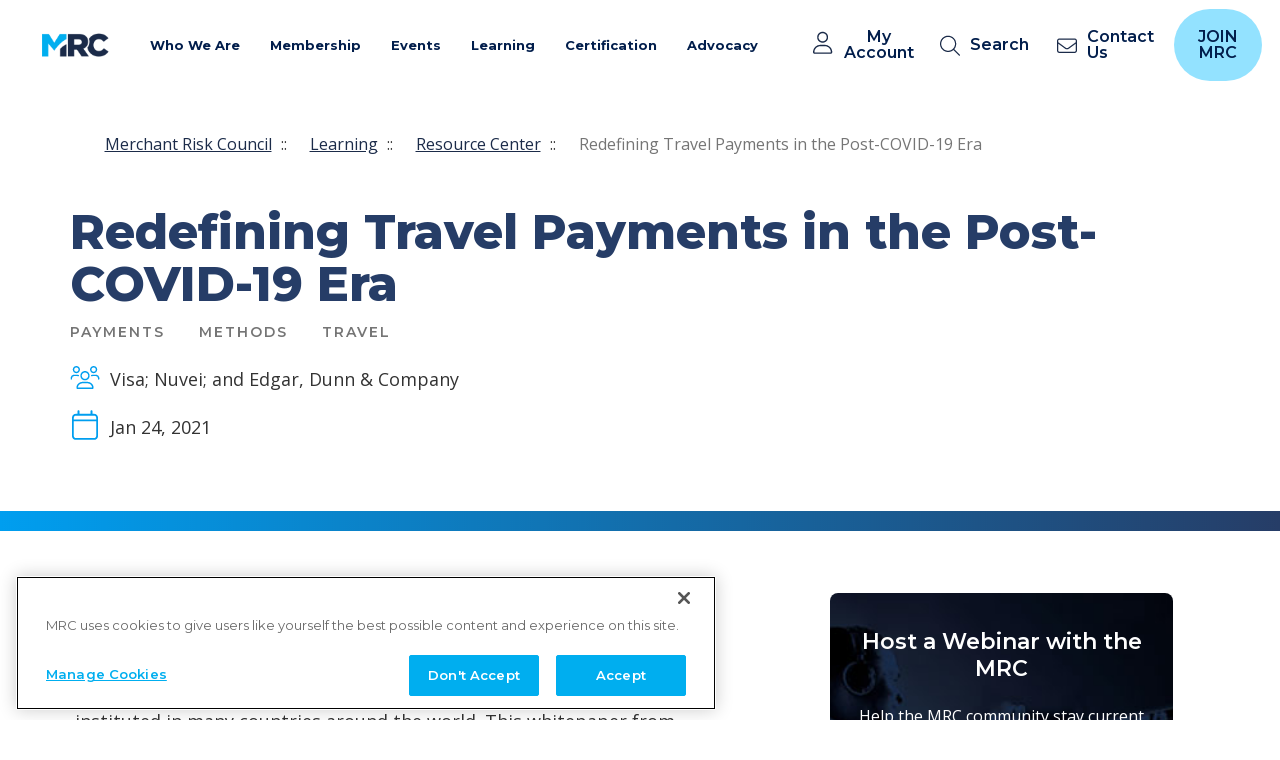

--- FILE ---
content_type: text/html; charset=utf-8
request_url: https://merchantriskcouncil.org/learning/resource-center/payments/methods/redefining-travel-payments-in-the-post-covid-19-era
body_size: 24092
content:



<!DOCTYPE html>
<!--[if lt IE 7]>      <html class="no-js lt-ie9 lt-ie8 lt-ie7"> <![endif]-->
<!--[if IE 7]>         <html class="no-js lt-ie9 lt-ie8"> <![endif]-->
<!--[if IE 8]>         <html class="no-js lt-ie9"> <![endif]-->
<!--[if gt IE 8]><!-->
<html class="no-js" lang="en">
<!--<![endif]-->
<head>
    <script>
        // Define dataLayer and the gtag function.
        window.dataLayer = window.dataLayer || [];
        function gtag() { dataLayer.push(arguments); }

        // Default ad_storage to 'denied'.
        gtag('consent', 'default', {
            ad_storage: "denied",
            analytics_storage: "denied",
            functionality_storage: "denied",
            personalization_storage: "denied",
            security_storage: "denied",
            ad_user_data: "denied",
            ad_personalization: "denied",
            'wait_for_update': 500

        });
    </script>

    <!-- CookiePro Cookies Consent Notice start for merchantriskcouncil.org -->
    <script type="text/javascript" src="https://cookie-cdn.cookiepro.com/consent/7ad75227-5a40-499e-b12c-6565072b7bad/OtAutoBlock.js"></script>
    <script src="https://cookie-cdn.cookiepro.com/scripttemplates/otSDKStub.js" type="text/javascript" charset="UTF-8" data-domain-script="7ad75227-5a40-499e-b12c-6565072b7bad"></script>
    <script type="text/javascript">
        function OptanonWrapper() { }
    </script>
    <!-- CookiePro Cookies Consent Notice end for merchantriskcouncil.org -->



    <meta charset="utf-8">
    <meta name="viewport" content="width=device-width, initial-scale=1">
    <link rel="preconnect" href="https://cdn.jsdelivr.net">
    <link rel="preconnect" href="https://fonts.googleapis.com">
    <link rel="preconnect" href="https://fonts.gstatic.com" crossorigin>
    <link href="https://fonts.googleapis.com/css2?family=Montserrat:wght@400;500;600;700;800&amp;family=Open+Sans:wght@400;500;600;700&amp;display=swap" rel="stylesheet">
<link href="/-/media/Feature/Experience-Accelerator/Bootstrap-5/Bootstrap-5/Styles/optimized-min.css?t=20221123T165925Z" rel="stylesheet" /><link href="/-/media/Base-Themes/Core-Libraries/styles/optimized-min.css?t=20221123T165930Z" rel="stylesheet" /><link href="/-/media/Base-Themes/Main-Theme/styles/optimized-min.css?t=20221123T165932Z" rel="stylesheet" /><link href="/-/media/Themes/MRC/Common/Common/styles/pre-optimized-min.css?t=20251024T022925Z" rel="stylesheet" />    <style>
        .events_card .events_card_time {
            font-family: "Open Sans", sans-serif;
            font-size: 1.8rem;
            line-height: 2.2rem;
            color: #333333;
            padding-left: 3.5rem;
            margin-bottom: 1rem;
            background-size: 2rem;
            background-position: left center;
            background-repeat: no-repeat;
            text-align: left;
        }

        .events_card .events_card_time {
            background-image: url("/-/media/Themes/MRC/Common/Common/images/clock.ashx");
            margin-bottom: 3rem;
        }
    </style>
    <style>
        .mc_arrow-link {
            display: block;
            position: relative;
            inline-size: 25px;
            block-size: 25px;
        }

            .mc_arrow-link::after {
                content: '';
                display: block;
                inline-size: 25px;
                block-size: 25px;
                background-image: url(/-/media/Themes/MRC/Common/Common/images/arrow-right-svg.ashx);
                background-size: contain;
                background-repeat: no-repeat;
                background-position: center center;
                margin-top: auto;
                transition: margin-left .3s;
            }

        .mc_item:hover .mc_arrow-link::after {
            margin-left: 1rem;
        }
    </style>
    <link rel="stylesheet" type="text/css" href="//cdn.jsdelivr.net/npm/@accessible360/accessible-slick@1.0.1/slick/slick.min.css">
    <link rel="stylesheet" type="text/css" href="//cdn.jsdelivr.net/npm/@accessible360/accessible-slick@1.0.1/slick/accessible-slick-theme.min.css">

    <script src="https://unpkg.com/focus-visible@5.2.0/dist/focus-visible.min.js" defer></script>
    <style>
        .focus-visible {
            outline: 2px solid #1b2b49;
            outline-offset: 2px;
        }

        .events_card_box:has(.events_card_link:focus-visible) {
            outline: 2px solid #1b2b49;
            outline-offset: 2px;
        }

        .events_card_link:focus-visible {
            outline: none;
        }
    </style>


    
    


    <title>Redefining Travel Payments in the Post-COVID-19 Era</title>


<link rel="canonical" href="https://merchantriskcouncil.org/learning/resource-center/payments/methods/redefining-travel-payments-in-the-post-covid-19-era" />



    <link href="/-/media/Project/MRC/MRC/favicon.ico" rel="shortcut icon" />



<meta property="og:description"  content="Visa and Nuvei, in conjunction with Edgar, Dunn & Company, assess how travel merchants can use payments as a competitive advantage to rebound more quickly in a post-pandemic environment." /><meta property="og:title"  content="Redefining Travel Payments in the Post-COVID-19 Era" /><meta property="og:url"  content="https://merchantriskcouncil.org/learning/resource-center/payments/methods/redefining-travel-payments-in-the-post-covid-19-era" />


<meta  name="description" content="Visa and Nuvei, in conjunction with Edgar, Dunn & Company, assess how travel merchants can use payments as a competitive advantage to rebound more quickly in a post-pandemic environment." /><meta  name="keywords" content="payments, COVID-19, coronavirus, travel, whitepaper" />


<meta property="twitter:title"  content="Redefining Travel Payments in the Post-COVID-19 Era" /><meta property="twitter:card"  content="summary_large_image" />

    <meta name="viewport" content="width=device-width, initial-scale=1"/>


<!-- Google Tag Manager -->
<script>(function(w,d,s,l,i){w[l]=w[l]||[];w[l].push({'gtm.start':
new Date().getTime(),event:'gtm.js'});var f=d.getElementsByTagName(s)[0],
j=d.createElement(s),dl=l!='dataLayer'?'&l='+l:'';j.async=true;j.src=
'https://www.googletagmanager.com/gtm.js?id='+i+dl;f.parentNode.insertBefore(j,f);
})(window,document,'script','dataLayer','GTM-KV6DGB');</script>
<!-- End Google Tag Manager -->
</head>
<body class="default-device bodyclass">
    <a class="styled_button button_dark button__skip-to-main" href="#main">Skip to main content</a>
    


<!-- Google Tag Manager (noscript) -->
    <noscript><iframe src="https://www.googletagmanager.com/ns.html?id=GTM-KV6DGB"
        height="0" width="0" style="display:none;visibility:hidden"></iframe></noscript>
    <!-- End Google Tag Manager (noscript) -->
    
<!-- #wrapper -->
<div id="wrapper">
    <!-- #header -->
    <header>
        <div id="header" class="container">
            <div class="row">
<svg class="svg-sprite" aria-hidden="true" viewbox="0 0 100 100" version="1.1" xmlns="http://www.w3.org/2000/svg" xmlns:xlink="http://www.w3.org/1999/xlink" style="display: none;">
</svg><div class="component coveo-searchresources col-12">

<link rel="stylesheet" href="https://static.cloud.coveo.com/searchui/v2.10116/css/CoveoFullSearch.css" />
<link rel="stylesheet" href="https://static.cloud.coveo.com/coveoforsitecore/ui/v0.64.7/css/CoveoForSitecore.css" />
<script class="coveo-script" type="text/javascript" src='https://static.cloud.coveo.com/searchui/v2.10116/js/CoveoJsSearch.Lazy.min.js'></script>
<script class="coveo-for-sitecore-script" type="text/javascript" src='https://static.cloud.coveo.com/coveoforsitecore/ui/v0.64.7/js/CoveoForSitecore.Lazy.min.js'></script>
<script type="text/javascript" src="https://static.cloud.coveo.com/searchui/v2.10116/js/cultures/en.js"></script>

<div>


    
    
    <!-- Resources -->
    <div id="_63DE8A51-1028-477A-970A-CB7E6502D684"
         class="CoveoForSitecoreContext"
                    data-sc-should-have-analytics-component='true'
            data-sc-analytics-enabled='true'
            data-sc-current-language='en'
            data-prebind-sc-language-field-name='fieldTranslator'
            data-sc-language-field-name='_language'
            data-sc-labels='{&quot;If the problem persists contact the administrator.&quot; : &quot;If the problem persists contact the administrator.&quot; , &quot;Search is currently unavailable&quot; : &quot;Oops! Something went wrong on the server.&quot; , &quot;Ascending&quot; : &quot;Ascending&quot; , &quot;Descending&quot; : &quot;Descending&quot; , &quot;Created&quot; : &quot;Created&quot; , &quot;Created By&quot; : &quot;Created by&quot; , &quot;Creation Time&quot; : &quot;Creation time.&quot; , &quot;Language&quot; : &quot;Language&quot; , &quot;Last Time Modified&quot; : &quot;Last time modified.&quot; , &quot;Template&quot; : &quot;Template&quot; , &quot;Uniform resource identifier&quot; : &quot;URI&quot; , &quot;Updated By&quot; : &quot;Updated by&quot;}'
            data-sc-maximum-age='900000'
            data-sc-page-name='redefining-travel-payments-in-the-post-covid-19-era'
            data-sc-page-name-full-path='/sitecore/content/MRC/MRC/Home/learning/resource-center/payments/methods/2021/redefining-travel-payments-in-the-post-covid-19-era'
            data-sc-index-source-name='Coveo_web_index - MRCProd'
            data-sc-is-in-experience-editor='false'
            data-sc-is-user-anonymous='true'
            data-sc-item-uri='sitecore://web/{63DE8A51-1028-477A-970A-CB7E6502D684}?lang=en&amp;ver=1'
            data-sc-item-id='63de8a51-1028-477a-970a-cb7e6502d684'
            data-prebind-sc-latest-version-field-name='fieldTranslator'
            data-sc-latest-version-field-name='_latestversion'
            data-sc-rest-endpoint-uri='/coveo/rest'
            data-sc-analytics-endpoint-uri='/coveo/rest/ua'
            data-sc-site-name='MRC'
            data-sc-field-prefix='f'
            data-sc-field-suffix='55242'
            data-sc-prefer-source-specific-fields='false'
            data-sc-external-fields='[{&quot;fieldName&quot;:&quot;permanentid&quot;,&quot;shouldEscape&quot;:false}]'
            data-sc-source-specific-fields='[{&quot;fieldName&quot;:&quot;attachmentparentid&quot;},{&quot;fieldName&quot;:&quot;author&quot;},{&quot;fieldName&quot;:&quot;clickableuri&quot;},{&quot;fieldName&quot;:&quot;collection&quot;},{&quot;fieldName&quot;:&quot;concepts&quot;},{&quot;fieldName&quot;:&quot;date&quot;},{&quot;fieldName&quot;:&quot;filetype&quot;},{&quot;fieldName&quot;:&quot;indexeddate&quot;},{&quot;fieldName&quot;:&quot;isattachment&quot;},{&quot;fieldName&quot;:&quot;language&quot;},{&quot;fieldName&quot;:&quot;printableuri&quot;},{&quot;fieldName&quot;:&quot;rowid&quot;},{&quot;fieldName&quot;:&quot;size&quot;},{&quot;fieldName&quot;:&quot;source&quot;},{&quot;fieldName&quot;:&quot;topparent&quot;},{&quot;fieldName&quot;:&quot;topparentid&quot;},{&quot;fieldName&quot;:&quot;transactionid&quot;},{&quot;fieldName&quot;:&quot;uri&quot;},{&quot;fieldName&quot;:&quot;urihash&quot;}]'
>
    </div>
    <script type="text/javascript">
        var endpointConfiguration = {
            itemUri: "sitecore://web/{63DE8A51-1028-477A-970A-CB7E6502D684}?lang=en&amp;ver=1",
            siteName: "MRC",
            restEndpointUri: "/coveo/rest"
        };
        if (typeof (CoveoForSitecore) !== "undefined") {
            CoveoForSitecore.SearchEndpoint.configureSitecoreEndpoint(endpointConfiguration);
            CoveoForSitecore.version = "5.0.1368.1";
            var context = document.getElementById("_63DE8A51-1028-477A-970A-CB7E6502D684");
            if (!!context) {
                CoveoForSitecore.Context.configureContext(context);
            }
        }
    </script>
</div>
</div>
<div class="component content col-12">
    <div class="component-content">
<header class="header"><nav>
        <div class="header_box">
            <a class="brand_logo" href="/">
                <img src="/-/media/Project/MRC/Common/MRC_Header_Logo.png?h=200&amp;iar=0&amp;w=200&amp;hash=1ED053637BDCD1058AAA96E26BA3377B" alt="MRC" width="200" height="200" />
            </a>

            <button class="navbar_mobile_button navbar-toggler" type="button" data-toggle="collapse" data-target="#navbarSupportedContent" aria-controls="navbarSupportedContent" aria-expanded="false" aria-label="Toggle navigation">
                <span class="navbar-toggler-icon"></span>
            </button>

            <div class="collapse navbar-collapse" id="navbarSupportedContent">
                <ul class="navbar-nav">
                        

                        

                        <li class="nav-item for_join_button">
                            
                                
                            
                            
                            
                        </li>
                        

                        

                        <li class="nav-item dropdown">
                            
                                <a class="nav-link dropdown-toggle" href="#" role="button" data-toggle="dropdown" aria-haspopup="true" aria-expanded="false">Who We Are </a>
                            
                            
                            
                                    
                                
                                    
                                
                                    
                                
                                    
                                
                                    
                                
                                    
                                
                                    
                                

                                

                                <ul class="dropdown-menu top_level" data-column-count="2">
                                    
                                            
                                            
                                                <li class="dropdown-divider"></li>
                                            
                                            <li class="top_level_li">
                                                
                                                    
                                                        
                                                            <a class="dropdown-item level_2" href="/who-we-are">About MRC</a>
                                                        
                                                    
                                                
                                
                                                
                                            </li>
                                        

                                        
                                    
                                            
                                            
                                            <li class="top_level_li">
                                                
                                                    
                                                        
                                                            <a class="dropdown-item level_2" title="MRC 25th Anniversary" href="/who-we-are/mrc-25th-anniversary">MRC 25th Anniversary</a>
                                                        
                                                    
                                                
                                
                                                
                                            </li>
                                        

                                        
                                    
                                            
                                            
                                            <li class="top_level_li">
                                                
                                                    
                                                            <a class="dropdown-item level_2 has_dropdown" href="/who-we-are/mrc-staff">Our People</a>
                                                        
                                                    
                                                
                                
                                                
                                                    <ul class="submenu dropdown-menu">
                                                        
                                                                <li>
                                                                    <a class="dropdown-item level_3" href="/who-we-are/mrc-boards">MRC Boards</a>
                                                                </li>
                                                            
                                                        
                                                                <li>
                                                                    <a class="dropdown-item level_3" href="/who-we-are/mrc-staff">MRC Staff</a>
                                                                </li>
                                                            
                                                        
                                                    </ul>
                                                
                                            </li>
                                        

                                        
                                    
                                            
                                            
                                            <li class="top_level_li">
                                                
                                                    
                                                        
                                                            <a class="dropdown-item level_2" title="Contact Us" href="/who-we-are/contact-us">Contact Us</a>
                                                        
                                                    
                                                
                                
                                                
                                            </li>
                                        

                                        
                                    
                                            
                                            
                                                <li class="dropdown-divider"></li>
                                            
                                            <li class="top_level_li">
                                                
                                                    
                                                            <a class="dropdown-item level_2 has_dropdown" title="News &amp; Press" href="/search#sort=%40relevancez32xdate descending&amp;f:ResourceType=[Press Release,MRC News]">News &amp; Press</a>
                                                        
                                                    
                                                
                                
                                                
                                                    <ul class="submenu dropdown-menu">
                                                        
                                                                <li>
                                                                    <a class="dropdown-item level_3" href="/search#sort=%40relevancez32xdate descending&amp;f:ResourceType=[Blog]">MRC Blog</a>
                                                                </li>
                                                            
                                                        
                                                                <li>
                                                                    <a class="dropdown-item level_3" href="/search#sort=%40relevancez32xdate descending&amp;f:ResourceType=[MRC News]">MRC News</a>
                                                                </li>
                                                            
                                                        
                                                                <li>
                                                                    <a class="dropdown-item level_3" href="/search#sort=%40updated%20ascending&amp;f:ResourceType=[Press%20Release]">Press Releases</a>
                                                                </li>
                                                            
                                                        
                                                    </ul>
                                                
                                            </li>
                                        

                                        
                                    
                                            
                                            
                                            <li class="top_level_li">
                                                
                                                    
                                                        
                                                            <a class="dropdown-item level_2" href="/who-we-are/careers">Career Opportunities</a>
                                                        
                                                    
                                                
                                
                                                
                                            </li>
                                        

                                        
                                    
                                            
                                            
                                            <li class="top_level_li">
                                                
                                
                                                
                                            </li>
                                        

                                        
                                            <li class="info_block">
                                                <img src="/-/media/Project/MRC/MRC/Global-Content/Images/Card-Images/Card-Placeholder.png?h=228&amp;iar=0&amp;w=450&amp;hash=9ED838CC35C79FC566E4A26C554E62B7" class="info_block_image" alt="Merchant Risk Council - Stairs of people" width="450" height="228" />
                                                <div class="info_block_content">
                                                    <h3>Sign Up for Email Newsletter</h3>
                                                    <p>Receive MRC updates, and stay connected!</p>
                                                    <a class="styled_button button_white" href="/who-we-are/communication-preferences">Subscribe</a>
                                                </div>
                                            </li>
                                        
                                    
                                </ul>
                            
                        </li>
                        

                        

                        <li class="nav-item dropdown">
                            
                                <a class="nav-link dropdown-toggle" href="#" role="button" data-toggle="dropdown" aria-haspopup="true" aria-expanded="false">Membership</a>
                            
                            
                            
                                    
                                
                                    
                                
                                    
                                
                                    
                                
                                    
                                
                                    
                                
                                    
                                
                                    
                                

                                

                                <ul class="dropdown-menu top_level" data-column-count="2">
                                    
                                            
                                            
                                                <li class="dropdown-divider"></li>
                                            
                                            <li class="top_level_li">
                                                
                                                    
                                                        
                                                            <a class="dropdown-item level_2" href="/membership" target="_blank">Why Join MRC?</a>
                                                        
                                                    
                                                
                                
                                                
                                            </li>
                                        

                                        
                                    
                                            
                                            
                                            <li class="top_level_li">
                                                
                                                    
                                                        
                                                            <a class="dropdown-item level_2" href="/membership/membership-types">Membership Types</a>
                                                        
                                                    
                                                
                                
                                                
                                            </li>
                                        

                                        
                                    
                                            
                                            
                                            <li class="top_level_li">
                                                
                                                    
                                                        
                                                            <a class="dropdown-item level_2" href="/membership/become-a-member">Membership Application</a>
                                                        
                                                    
                                                
                                
                                                
                                            </li>
                                        

                                        
                                    
                                            
                                            
                                            <li class="top_level_li">
                                                
                                                    
                                                        
                                                            <a class="dropdown-item level_2" href="/membership/join-existing-membership">Join Existing Membership</a>
                                                        
                                                    
                                                
                                
                                                
                                            </li>
                                        

                                        
                                    
                                            
                                            
                                            <li class="top_level_li">
                                                
                                                    
                                                        
                                                            <a class="dropdown-item level_2" href="/membership/member-directory">Membership Directory</a>
                                                        
                                                    
                                                
                                
                                                
                                            </li>
                                        

                                        
                                    
                                            
                                            
                                            <li class="top_level_li">
                                                
                                                    
                                                        
                                                            <a href="https://showcase.merchantriskcouncil.org/" rel="noopener noreferrer" class="dropdown-item level_2" target="_blank">Solution Provider Showcase</a>
                                                        
                                                    
                                                
                                
                                                
                                            </li>
                                        

                                        
                                    
                                            
                                            
                                                <li class="dropdown-divider"></li>
                                            
                                            <li class="top_level_li">
                                                
                                                    
                                                            <a class="dropdown-item level_2 has_dropdown" title="Member-Only Benefits" href="/membership/community-groups">Member-Only Benefits</a>
                                                        
                                                    
                                                
                                
                                                
                                                    <ul class="submenu dropdown-menu">
                                                        
                                                                <li>
                                                                    <a class="dropdown-item level_3" title="Community Groups" href="/membership/community-groups">Community Groups</a>
                                                                </li>
                                                            
                                                        
                                                                <li>
                                                                    <a class="dropdown-item level_3" title="Committee Gro" href="/membership/community-groups/committee-groups">Committee Groups</a>
                                                                </li>
                                                            
                                                        
                                                                <li>
                                                                    <a class="dropdown-item level_3" title="Slack Channels" href="/membership/slack-channels">Slack Channels</a>
                                                                </li>
                                                            
                                                        
                                                                <li>
                                                                    <a class="dropdown-item level_3" href="/membership/mentor-program">Mentor Program</a>
                                                                </li>
                                                            
                                                        
                                                    </ul>
                                                
                                            </li>
                                        

                                        
                                    
                                            
                                            
                                            <li class="top_level_li">
                                                
                                
                                                
                                            </li>
                                        

                                        
                                            <li class="info_block">
                                                <img src="/-/media/Project/MRC/MRC/Global-Content/Images/Card-Images/Card-Placeholder.png?h=228&amp;iar=0&amp;w=450&amp;hash=9ED838CC35C79FC566E4A26C554E62B7" class="info_block_image" alt="Merchant Risk Council - Stairs of people" width="450" height="228" />
                                                <div class="info_block_content">
                                                    <h3>Two Ways to Join:</h3>
                                                    <p>Apply for a new company membership<br />
Subscribe under an existing company membership</p>
<br class="t-last-br" />
                                                    <a class="styled_button button_white" href="/membership/become-a-member">Join Today</a>
                                                </div>
                                            </li>
                                        
                                    
                                </ul>
                            
                        </li>
                        

                        

                        <li class="nav-item dropdown">
                            
                                <a class="nav-link dropdown-toggle" href="#" role="button" data-toggle="dropdown" aria-haspopup="true" aria-expanded="false">Events</a>
                            
                            
                            
                                    
                                
                                    
                                
                                    
                                
                                    
                                
                                    
                                
                                    
                                
                                    
                                
                                    
                                
                                    
                                

                                

                                <ul class="dropdown-menu top_level" data-column-count="2">
                                    
                                            
                                            
                                                <li class="dropdown-divider"></li>
                                            
                                            <li class="top_level_li">
                                                
                                                    
                                                        
                                                            <a class="dropdown-item level_2" title="Events Calendar" href="https://merchantriskcouncil.org/events#sort=%40startz32xdate%20ascending">Events Calendar</a>
                                                        
                                                    
                                                
                                
                                                
                                            </li>
                                        

                                        
                                    
                                            
                                            
                                            <li class="top_level_li">
                                                
                                                    
                                                            <a class="dropdown-item level_2 has_dropdown" title="MRC Conferences" href="/events#sort=%40startz32xdate ascending&amp;f:EventType=[Conference]">MRC Conferences</a>
                                                        
                                                    
                                                
                                
                                                
                                                    <ul class="submenu dropdown-menu">
                                                        
                                                                <li>
                                                                    <a href="https://go.merchantriskcouncil.org/3LpmZ8h" rel="noopener noreferrer" title="MRC Vegas 2026" class="dropdown-item level_3" target="_blank">MRC Vegas 2026</a>
                                                                </li>
                                                            
                                                        
                                                                <li>
                                                                    <a href="https://go.merchantriskcouncil.org/3LYfEg1" rel="noopener noreferrer" class="dropdown-item level_3" target="_blank">MRC London 2026</a>
                                                                </li>
                                                            
                                                        
                                                    </ul>
                                                
                                            </li>
                                        

                                        
                                    
                                            
                                            
                                            <li class="top_level_li">
                                                
                                                    
                                                        
                                                            <a class="dropdown-item level_2" title="MRC Connects" href="https://merchantriskcouncil.org/events#sort=%40startz32xdate%20ascending&amp;f:EventType=[Connects]">MRC Connects</a>
                                                        
                                                    
                                                
                                
                                                
                                            </li>
                                        

                                        
                                    
                                            
                                            
                                            <li class="top_level_li">
                                                
                                                    
                                                            <a class="dropdown-item level_2 has_dropdown" title="Virtual Summits" href="https://merchantriskcouncil.org/events#sort=%40startz32xdate%20ascending&amp;f:EventType=[Summit]">Virtual Summits</a>
                                                        
                                                    
                                                
                                
                                                
                                                    <ul class="submenu dropdown-menu">
                                                        
                                                                <li>
                                                                    
                                                                </li>
                                                            
                                                        
                                                                <li>
                                                                    <a href="https://go.merchantriskcouncil.org/4ieggKG" rel="noopener noreferrer" title="AI" class="dropdown-item level_3" target="_blank">AI</a>
                                                                </li>
                                                            
                                                        
                                                    </ul>
                                                
                                            </li>
                                        

                                        
                                    
                                            
                                            
                                            <li class="top_level_li">
                                                
                                                    
                                                        
                                                            <a class="dropdown-item level_2" href="/events#sort=%40startz32xdate ascending&amp;f:EventType=[Webinar]">Webinars</a>
                                                        
                                                    
                                                
                                
                                                
                                            </li>
                                        

                                        
                                    
                                            
                                            
                                                <li class="dropdown-divider"></li>
                                            
                                            <li class="top_level_li">
                                                
                                                    
                                                        
                                                            <a class="dropdown-item level_2" title="About Our Events" href="/events/about-mrc-events">About Our Events</a>
                                                        
                                                    
                                                
                                
                                                
                                            </li>
                                        

                                        
                                    
                                            
                                            
                                            <li class="top_level_li">
                                                
                                                    
                                                        
                                                            <a class="dropdown-item level_2" title="Speaking Opportunities" href="/events/speaking-opportunities">Speaking Opportunities</a>
                                                        
                                                    
                                                
                                
                                                
                                            </li>
                                        

                                        
                                    
                                            
                                            
                                            <li class="top_level_li">
                                                
                                                    
                                                        
                                                            <a class="dropdown-item level_2" href="/events/sponsorship-opportunities">Sponsorship Opportunities</a>
                                                        
                                                    
                                                
                                
                                                
                                            </li>
                                        

                                        
                                    
                                            
                                            
                                            <li class="top_level_li">
                                                
                                
                                                
                                            </li>
                                        

                                        
                                            <li class="info_block">
                                                <img src="/-/media/Project/MRC/MRC/Global-Content/Images/Card-Images/Card-Placeholder.png?h=228&amp;iar=0&amp;w=450&amp;hash=9ED838CC35C79FC566E4A26C554E62B7" class="info_block_image" alt="Merchant Risk Council - Stairs of people" width="450" height="228" />
                                                <div class="info_block_content">
                                                    <h3>Search our Events Calendar</h3>
                                                    
                                                    <a class="styled_button button_white" title="View Calendar" href="https://merchantriskcouncil.org/events#sort=%40startz32xdate%20ascending">View Calendar</a>
                                                </div>
                                            </li>
                                        
                                    
                                </ul>
                            
                        </li>
                        

                        

                        <li class="nav-item dropdown">
                            
                                <a class="nav-link dropdown-toggle" href="#" role="button" data-toggle="dropdown" aria-haspopup="true" aria-expanded="false">Learning </a>
                            
                            
                            
                                    
                                
                                    
                                
                                    
                                
                                    
                                

                                

                                <ul class="dropdown-menu top_level" data-column-count="3">
                                    
                                            
                                            
                                                <li class="dropdown-divider"></li>
                                            
                                            <li class="top_level_li">
                                                
                                                    
                                                            <a class="dropdown-item level_2 has_dropdown" href="/professional-development">Professional Development</a>
                                                        
                                                    
                                                
                                
                                                
                                                    <ul class="submenu dropdown-menu">
                                                        
                                                                <li>
                                                                    <a class="dropdown-item level_3" title="MyLearning Dashboard" href="http://merchantriskcouncil.learnupon.com/users/sign_in?next=%2Fdashboard">My Learning Dashboard</a>
                                                                </li>
                                                            
                                                        
                                                        
                                                                <li>
                                                                    <a class="dropdown-item level_3" title="Career Credentials" href="/professional-development/career-credentials">Career Credentials</a>
                                                                </li>
                                                            
                                                        
                                                                <li>
                                                                    <a class="dropdown-item level_3" title="Complimentary Courses" href="/professional-development/on-demand-courses/master-the-essentials-complimentary-courses">Complimentary Courses</a>
                                                                </li>
                                                            
                                                        
                                                                <li>
                                                                    <a class="dropdown-item level_3" href="/professional-development/on-demand-courses">On Demand Courses</a>
                                                                </li>
                                                            
                                                        
                                                                <li>
                                                                    <a class="dropdown-item level_3" title="In-Person Learning" href="/professional-development/in-person-learning">In-Person Learning</a>
                                                                </li>
                                                            
                                                        
                                                    </ul>
                                                
                                            </li>
                                        

                                        
                                    
                                            
                                            
                                                <li class="dropdown-divider"></li>
                                            
                                            <li class="top_level_li">
                                                
                                                    
                                                            <a class="dropdown-item level_2 has_dropdown" href="/learning/resource-center">Resource Center</a>
                                                        
                                                    
                                                
                                
                                                
                                                    <ul class="submenu dropdown-menu">
                                                        
                                                                <li>
                                                                    <a class="dropdown-item level_3">Glossary</a>
                                                                </li>
                                                            
                                                        
                                                    </ul>
                                                
                                            </li>
                                        

                                        
                                    
                                            
                                            
                                                <li class="dropdown-divider"></li>
                                            
                                            <li class="top_level_li">
                                                
                                                    
                                                            <a class="dropdown-item level_2 has_dropdown" href="/learning/mrc-exclusive-reports/global-payments-and-fraud-report/2024-global-payments-and-fraud-report">MRC Exclusive Reports</a>
                                                        
                                                    
                                                
                                
                                                
                                                    <ul class="submenu dropdown-menu">
                                                        
                                                                <li>
                                                                    <a class="dropdown-item level_3" title="Global Payments and Fraud Report" href="/learning/mrc-exclusive-reports/global-payments-and-fraud-report">Global Payments and Fraud Report</a>
                                                                </li>
                                                            
                                                        
                                                                <li>
                                                                    <a class="dropdown-item level_3" href="/learning/mrc-exclusive-reports/paladin-vendor-reports">Paladin Vendor Reports</a>
                                                                </li>
                                                            
                                                        
                                                                <li>
                                                                    <a class="dropdown-item level_3" href="/learning/mrc-exclusive-reports/southeast-asia-digital-commerce-insights-2022">Southeast Asia Digital Commerce</a>
                                                                </li>
                                                            
                                                        
                                                    </ul>
                                                
                                            </li>
                                        

                                        
                                    
                                            
                                            
                                            <li class="top_level_li">
                                                
                                
                                                
                                            </li>
                                        

                                        
                                            <li class="info_block">
                                                <img src="/-/media/Project/MRC/MRC/Global-Content/Images/Card-Images/Card-Placeholder.png?h=228&amp;iar=0&amp;w=450&amp;hash=9ED838CC35C79FC566E4A26C554E62B7" class="info_block_image" alt="Merchant Risk Council - Stairs of people" width="450" height="228" />
                                                <div class="info_block_content">
                                                    <h3>CPFPP Guided Prep Program </h3>
                                                    <p>Boost your confidence and knowledge with our new expert-led program.</p>
<br class="t-last-br" />
                                                    <a class="styled_button button_white" title="Enroll Now" href="/professional-development/on-demand-courses/mrc-cpfpp-guided-prep-program">Enroll Now</a>
                                                </div>
                                            </li>
                                        
                                    
                                </ul>
                            
                        </li>
                        

                        

                        <li class="nav-item dropdown">
                            
                                <a class="nav-link dropdown-toggle" href="#" role="button" data-toggle="dropdown" aria-haspopup="true" aria-expanded="false">Certification</a>
                            
                            
                            
                                    
                                
                                    
                                
                                    
                                
                                    
                                
                                    
                                
                                    
                                

                                

                                <ul class="dropdown-menu top_level" data-column-count="3">
                                    
                                            
                                            
                                                <li class="dropdown-divider"></li>
                                            
                                            <li class="top_level_li">
                                                
                                                    
                                                            <a class="dropdown-item level_2 has_dropdown" href="/professional-development/get-certified">Certified Payments &amp; Fraud Prevention Professional</a>
                                                        
                                                    
                                                
                                
                                                
                                                    <ul class="submenu dropdown-menu">
                                                        
                                                                <li>
                                                                    <a class="dropdown-item level_3" href="/professional-development/get-certified">Overview</a>
                                                                </li>
                                                            
                                                        
                                                                <li>
                                                                    <a class="dropdown-item level_3" href="/professional-development/certification-path">Certification Path</a>
                                                                </li>
                                                            
                                                        
                                                                <li>
                                                                    <a class="dropdown-item level_3" href="/professional-development/eligibility-requirements">Eligibility Requirements</a>
                                                                </li>
                                                            
                                                        
                                                                <li>
                                                                    <a class="dropdown-item level_3" href="/professional-development/recertification">Recertification</a>
                                                                </li>
                                                            
                                                        
                                                                <li>
                                                                    <a class="dropdown-item level_3" href="/professional-development/cpe-credit-opportunities">Continuing Education</a>
                                                                </li>
                                                            
                                                        
                                                    </ul>
                                                
                                            </li>
                                        

                                        
                                    
                                            
                                            
                                                <li class="dropdown-divider"></li>
                                            
                                            <li class="top_level_li">
                                                
                                                    
                                                            <a class="dropdown-item level_2 has_dropdown" href="/professional-development/about-the-exam">About the Exam</a>
                                                        
                                                    
                                                
                                
                                                
                                                    <ul class="submenu dropdown-menu">
                                                        
                                                                <li>
                                                                    <a class="dropdown-item level_3" href="/professional-development/about-the-exam">About the Exam</a>
                                                                </li>
                                                            
                                                        
                                                                <li>
                                                                    <a class="dropdown-item level_3" href="/professional-development/certification-exam-technical-requirements">Technical Requirements</a>
                                                                </li>
                                                            
                                                        
                                                    </ul>
                                                
                                            </li>
                                        

                                        
                                    
                                            
                                            
                                            <li class="top_level_li">
                                                
                                                    
                                                        
                                                            <a class="dropdown-item level_2" href="/professional-development/certified-fraud-professionals-directory">CPFPP Directory</a>
                                                        
                                                    
                                                
                                
                                                
                                            </li>
                                        

                                        
                                    
                                            
                                            
                                                <li class="dropdown-divider"></li>
                                            
                                            <li class="top_level_li">
                                                
                                                    
                                                            <a class="dropdown-item level_2 has_dropdown" title="Study for the Exam" href="/professional-development/on-demand-courses/mrc-cpfpp-guided-prep-program">Study for the Exam</a>
                                                        
                                                    
                                                
                                
                                                
                                                    <ul class="submenu dropdown-menu">
                                                        
                                                                <li>
                                                                    
                                                                </li>
                                                            
                                                        
                                                                <li>
                                                                    <a class="dropdown-item level_3" href="/professional-development/on-demand-courses/mrc-cpfpp-guided-prep-program">MRC Guided Prep Program </a>
                                                                </li>
                                                            
                                                        
                                                    </ul>
                                                
                                            </li>
                                        

                                        
                                    
                                            
                                            
                                            <li class="top_level_li">
                                                
                                                    
                                                        
                                                            <a class="dropdown-item level_2" href="/professional-development/faqs">FAQs</a>
                                                        
                                                    
                                                
                                
                                                
                                            </li>
                                        

                                        
                                    
                                            
                                            
                                            <li class="top_level_li">
                                                
                                
                                                
                                            </li>
                                        

                                        
                                            <li class="info_block">
                                                <img src="/-/media/Project/MRC/MRC/Global-Content/Images/Card-Images/Card-Placeholder.png?h=228&amp;iar=0&amp;w=450&amp;hash=9ED838CC35C79FC566E4A26C554E62B7" class="info_block_image" alt="Merchant Risk Council - Stairs of people" width="450" height="228" />
                                                <div class="info_block_content">
                                                    <h3>CPFPP Guided Prep Program </h3>
                                                    <p>Boost your confidence and knowledge with our new expert-led program.</p>
                                                    <a class="styled_button button_white" title="Enroll Now" href="/professional-development/on-demand-courses/mrc-cpfpp-guided-prep-program">Enroll Now</a>
                                                </div>
                                            </li>
                                        
                                    
                                </ul>
                            
                        </li>
                        

                        

                        <li class="nav-item dropdown">
                            
                                <a class="nav-link dropdown-toggle" href="#" role="button" data-toggle="dropdown" aria-haspopup="true" aria-expanded="false">Advocacy</a>
                            
                            
                            
                                    
                                
                                    
                                

                                

                                <ul class="dropdown-menu top_level" data-column-count="1">
                                    
                                            
                                            
                                                <li class="dropdown-divider"></li>
                                            
                                            <li class="top_level_li">
                                                
                                                    
                                                            <a class="dropdown-item level_2 has_dropdown" href="/advocacy">Advocacy</a>
                                                        
                                                    
                                                
                                
                                                
                                                    <ul class="submenu dropdown-menu">
                                                        
                                                                <li>
                                                                    <a class="dropdown-item level_3" title="Latest Wins &amp; Outcomes" href="/advocacy/latest-wins-and-outcomes">Latest Wins &amp; Outcomes</a>
                                                                </li>
                                                            
                                                        
                                                                <li>
                                                                    <a class="dropdown-item level_3" title="ABECS Brazil 3DS Mandate" href="/advocacy/abecs-brazil-3ds-mandate">ABECS Brazil 3DS Mandate</a>
                                                                </li>
                                                            
                                                        
                                                                <li>
                                                                    <a class="dropdown-item level_3" title="RBA Interchange Surcharging" href="/advocacy/rba-interchange-surcharging">RBA Interchange Surcharging</a>
                                                                </li>
                                                            
                                                        
                                                                <li>
                                                                    <a class="dropdown-item level_3" href="/advocacy/reserve-bank-of-india-rbi">Reserve Bank of India</a>
                                                                </li>
                                                            
                                                        
                                                                <li>
                                                                    <a class="dropdown-item level_3" href="/advocacy/psd2-sca">PSD2/SCA</a>
                                                                </li>
                                                            
                                                        
                                                                <li>
                                                                    <a class="dropdown-item level_3" title="PSD3" href="/advocacy/psd3">PSD3</a>
                                                                </li>
                                                            
                                                        
                                                                <li>
                                                                    <a class="dropdown-item level_3" href="/advocacy/first-party-misuse-aka-friendly-fraud">First-Party Misuse (Friendly Fraud)</a>
                                                                </li>
                                                            
                                                        
                                                                <li>
                                                                    <a class="dropdown-item level_3" href="/advocacy/cybercrime">Cybercrime</a>
                                                                </li>
                                                            
                                                        
                                                                <li>
                                                                    <a class="dropdown-item level_3" href="/advocacy/card-network-updates">Card Network Updates</a>
                                                                </li>
                                                            
                                                        
                                                    </ul>
                                                
                                            </li>
                                        

                                        
                                    
                                            
                                            
                                            <li class="top_level_li">
                                                
                                
                                                
                                            </li>
                                        

                                        
                                            <li class="info_block">
                                                <img src="/-/media/Project/MRC/MRC/Global-Content/Images/Card-Images/Card-Placeholder.png?h=228&amp;iar=0&amp;w=450&amp;hash=9ED838CC35C79FC566E4A26C554E62B7" class="info_block_image" alt="People" width="450" height="228" />
                                                <div class="info_block_content">
                                                    <h3>Join the Advocacy, Policy &amp; Compliance Community Group</h3>
                                                    
<br class="t-last-br" />
                                                    <a class="styled_button button_white" href="/test-prototypes/community-groups-old">Get Involved</a>
                                                </div>
                                            </li>
                                        
                                    
                                </ul>
                            
                        </li>
                </ul>
                <div class="nav-item for_lang_selector">
                    <div class="lang_selector_box">
                        <div class="row">

<div class="component language-selector col-12">
    <div class="component-content">
        <div class="language-selector-select-item"  data-language-code="en" data-country-code="us">
            <a class="language-selector-select-link">
                English
            </a>
        </div>
    </div>
</div>
</div>
                    </div>
                </div>
            </div>

            <div class="navbar_right">
                <div class="language-dropdown row">
                    <div class="language-dropdown__selected-language">
                        <span class="language-dropdown__selected-language-link">
                            English
                        </span>
                    </div>
                    <ul class="language-dropdown__list" hidden="">
                        
                        <li
                          class="language-dropdown__item"
                          data-language-code="en"
                          data-country-code="us"
                          data-label="English"
					>
                            <a href="/en">
                                English
                            </a>
                        </li>
                        

                    </ul>
                </div>


                <div class="row">

<div class="component cxa-account-navigation-component">
        <div class="component-content">
            <div class="icon_button login_button">
	            <button class="button_text">My Account</button>
                <ul class="login_dropdown" style="display: none">
                                <li>
                                    <a  href="/user/signin">Login</a>
                                </li>

                </ul>
             </div>
        </div>
</div>
</div>

                <div class="row"><div class="component coveo-externalcomponentssection col-12">


<div>
    
    

        <div id="_6659A312-A0F3-473D-A1E6-770A9B5F89D2"
                             data-search-interface-id='coveo76054a48'
>
            <div class="row"><div class="component coveo-globalsearchbox">





<script>
    document.addEventListener("CoveoSearchEndpointInitialized", function() {
        var searchboxElement = document.getElementById("_185F67BF-1D73-4AEE-9564-FDE5B0EB24D9");
        searchboxElement.addEventListener("CoveoComponentInitialized", function() {
            CoveoForSitecore.initSearchboxIfStandalone(searchboxElement, "/search");
        });
    })
</script>    <div id="_185F67BF-1D73-4AEE-9564-FDE5B0EB24D9_container" class="coveo-for-sitecore-search-box-container"
                     data-prebind-maximum-age='currentMaximumAge'
>
        <div id="_185F67BF-1D73-4AEE-9564-FDE5B0EB24D9"
             class="CoveoSearchbox"
                             data-enable-omnibox='true'
                 data-prebind-maximum-age='currentMaximumAge'
                 data-clear-filters-on-new-query='false'
>
            
            
<script type="text/javascript">
    document.addEventListener("CoveoSearchEndpointInitialized", function() {
        var componentId = "_185F67BF-1D73-4AEE-9564-FDE5B0EB24D9";
        var componentElement = document.getElementById(componentId);

        function showError(error) {
                console.error(error);
        }

        function areCoveoResourcesIncluded() {
            return typeof (Coveo) !== "undefined";
        }

        if (areCoveoResourcesIncluded()) {
            var event = document.createEvent("CustomEvent");
            event.initEvent("CoveoComponentInitialized", false, true);
            
            setTimeout(function() {
                componentElement.dispatchEvent(event);
            }, 0);
        } else {
            componentElement.classList.add("invalid");
            showError("The Coveo Resources component must be included in this page.");
        }
    });
</script>
            <div class="CoveoForSitecoreBindWithUserContext"></div>
            <div class="CoveoForSitecoreExpressions"></div>
            <div class="CoveoForSitecoreConfigureSearchHub" data-sc-search-hub="search"></div>
        </div>
        <div class="row"></div>
    </div>
</div></div>
        </div>
</div>

    <script type="text/javascript">
        document.addEventListener("CoveoSearchEndpointInitialized", function() {
            var externalComponentsSection = document.getElementById("_6659A312-A0F3-473D-A1E6-770A9B5F89D2");
                 CoveoForSitecore.initExternalComponentsSection(externalComponentsSection);
        });
    </script>

</div></div>
                
                
                    
                            
                                
                                    <a href="/who-we-are/contact-us" title="Contact Us" class="icon_button contact_button"><span class='button_text'>Contact Us</span></a>
                                
                            
                        
                    
                    
                            
                                <div class="dropdown-button">
                                        <button type="button" class="dropdown-button__button styled_button button_blue button_join">
                                            <span>Join MRC</span>
                                        </button>
                                        <ul class="dropdown-button__list" hidden="">
                                            
                                            <li class="dropdown-button__item">
                                                    <a href="/membership/join-existing-membership"><span class='button_text'>Join Existing Membership</span></a>
                                                </li>
                                            
                                            <li class="dropdown-button__item">
                                                    <a href="/membership/become-a-member"><span class='button_text'>New Company Application</span></a>
                                                </li>
                                            
                                        </ul>
                                    </div>
                                
                            
                        
                    
                    
                            
                        
                    
            </div>
        </div>
    </nav>
</header>    </div>
</div>
</div>
        </div>
    </header>
    <!-- /#header -->
    <!-- #content -->
    <main id="main">
        <div id="content" class="container">
            <div class="row">
<div class="row">
<div class="component breadcrumb col-12">
    <div class="component-content">
        <nav>
            <ol>
                    <li class="breadcrumb-item home">
<div class="navigation-title field-navigationtitle">
    <a href='/'>Merchant Risk Council</a>
</div>

                            <span class="separator">::</span>
                    </li>
                    <li class="breadcrumb-item ">
<div class="navigation-title field-navigationtitle">
    <a href='/learning'>Learning</a>
</div>

                            <span class="separator">::</span>
                    </li>
                    <li class="breadcrumb-item ">
<div class="navigation-title field-navigationtitle">
    <a href='/learning/resource-center'>Resource Center</a>
</div>

                            <span class="separator">::</span>
                    </li>
                    <li class="breadcrumb-item last">
<div class="navigation-title field-navigationtitle">
    <a href='/learning/resource-center/payments/methods/redefining-travel-payments-in-the-post-covid-19-era'>Redefining Travel Payments in the Post-COVID-19 Era</a>
</div>

                            <span class="separator">::</span>
                    </li>
            </ol>
        </nav>
    </div>
</div>
</div>
<div class="component content col-12">
    <div class="component-content">
<div class="resource_detail_intro">
    <div class="container">
        <h1 class="rdi_header">Redefining Travel Payments in the Post-COVID-19 Era</h1>
        
        <div class="rdi_category">Payments</div>
        
        <div class="rdi_category">Methods</div>
        
        <div class="rdi_category">Travel</div>
        
        <div class="rdi_people">Visa; Nuvei; and Edgar, Dunn &amp; Company</div>
        <div class="rdi_date">Jan 24, 2021</div>
    </div>
</div>    </div>
</div>

<div class="component content col-12">
    <div class="component-content">

 <section class="detail_content">
    <div class="container">
<div class="row dc_wrap">
    <div class="col-lg-8 col-md-6 col-sm-12 dc_main">
        <div class="dc_type type_webinars">

            
            Whitepapers
            

        </div>

    

        <div class="styled_regular_text dc_text">
      
            The novel coronavirus hit the travel and tourism sector especially hard in 2020 as lockdowns, quarantines, and entry restrictions were instituted in many countries around the world. This whitepaper from Visa, Nuvei, and Edgar, Dunn &amp; Company synthesizes interviews conducted with airlines and online travel agents as well as results from a survey of travel industry leaders, examining how COVID-19 affected the travel industry and which best practices companies can employ to better position themselves when consumer and business travel takes off once again. The paper concludes with three recommendations as to how merchants can put these ideas into action.
        
            <p>
              
                    Some content is hidden, to be able to see it login here       <a href="/user/signin" class="styled_button button_dark" >Login</a>
              
            </p>
        </div>

        <div class="dc_tags">
        
            <div class="row">

    <div class="component rich-text">
        <div class="component-content">






    <span class="tags_title">Tagged: </span>
        <ul class="tags_list">

     

                        <li>
                            <a href="/learning/resource-center#f:Category=[Payments]" class="tag_item">Payments</a>
                        </li>

       

                        <li>
                            <a href="/learning/resource-center#f:SubCategory=[Methods]" class="tag_item">Methods</a>
                        </li>

       

                        <li>
                            <a href="/learning/resource-center#f:Industry=[Travel]" class="tag_item">Travel</a>
                        </li>

       

        </ul>

       

        </div>
    </div>
</div>
        </div>
    </div>

    <div class="col-lg-4 col-md-6 col-sm-12">
        <div class="row">


<div class="component container col-12">
    <div class="component-content" >
<div class="row"><div class="component addthis col-12">
    <div class="component-content">
        
    </div>
</div>
</div>    </div>
</div>
<div class="component content col-12">
    <div class="component-content">




<div class="cta_tile cta_tile_has_bg">
    
    <img src="/-/media/Project/MRC/MRC/Learning/Images/Card-Images/Host-a-Webinar-CTA-Background.jpg?h=228&amp;iar=0&amp;w=450&amp;hash=5CFF5D7AB60EEC2360D29029B61E5156" alt="Blue-tinted background of a man watching a webinar" width="450" height="228" />
    
    <h3 class="cta_tile_header">Host a Webinar with the MRC</h3>
    <div class="cta_tile_text">
        Help the MRC community stay current on relevant fraud, payments, and law enforcement topics.
    </div>
    <a class="cta_tile_button styled_button button_white" title="Submit a request" href="/events/webinars/webinar-request-form" target="_blank">Submit a Request</a>
</div>

    </div>
</div>

<div class="component content col-12">
    <div class="component-content">


<div class="cta_tile ">
    
    <h3 class="cta_tile_header">Publish Your Document with the MRC</h3>
    <div class="cta_tile_text">
        Feature your case studies, surveys, and whitepapers in the MRC Resource Center.
    </div>
    <a class="cta_tile_button styled_button button_dark" href="/membership/member-benefits/resource-center-submission-form">Submit Your Document</a>
</div>

    </div>
</div>
</div>
    </div>
</div>
</div>
</section>
    </div>
</div>

<div class="component content">
    <div class="component-content">
<section class="resources_slider_section gray_bg">
    <div class="container container_wrap">
        <h2 class="styled_header resources_header">Related Resources </h2>

        <div class="resources_navigation">
            <ul class="resources_nav_list">

                
                
                

             

            
         
            
    

                <li class="resources_nav_cell" tabindex="0">
                    
                    <button class="resources_nav_item btn_events active" data-resource="events">Events</button>
                    
                </li>

                
                
                

             

            
         
            
    

                <li class="resources_nav_cell" tabindex="0">
                    
                    <button class="resources_nav_item btn_presentations" data-resource="presentations">Presentations</button>
                    
                </li>

                
                
                

             

            
         
            
    

                <li class="resources_nav_cell" tabindex="0">
                    
                    <button class="resources_nav_item btn_surveys" data-resource="surveys">Surveys</button>
                    
                </li>

                
                
                

             

            
         
            
    

                <li class="resources_nav_cell" tabindex="0">
                    
                    <button class="resources_nav_item btn_webinars" data-resource="webinars">Webinars</button>
                    
                </li>

                
                
                

             

            
         
            
    

                <li class="resources_nav_cell" tabindex="0">
                    
                    <button class="resources_nav_item btn_whitepapers" data-resource="whitepapers">Whitepapers</button>
                    
                </li>

                
                
            </ul>
        </div>


        <div id="accordion" class="resources_accordion">

            
            

            

         

            
         
            

      

            <div class="card">
                <div class="card-header" id="events">
                    <h5 class="mb-0">
                        
                        <button class="btn btn-link btn_events" data-toggle="collapse" data-target="#collapseevents"
                            aria-expanded="true" aria-controls="collapseevents">
                            Events
                        </button>
                        
                    </h5>
                </div>
                
                <div id="collapseevents" class="collapse show" aria-labelledby="events" data-parent="#accordion">
                    
                        <div class="card-body">

                            

                            <div class="resources_slider">
                                

                                

                                <div class="resource_slider_item">
                                    <div class="rsi_wrap">
                                        <div class="rsi_image">

                                            <img src="/-/media/Project/MRC/MRC/Events/Images/2025-EVENTS/Vegas25_Logo-_Color_Long.png" alt="" loading="lazy">
                                    </div>
                                        <div class="rsi_content">
                                            <div class="rsi_date">Mar 13, 2028</div>
                                            <a href="/events/2028/mrc-vegas-2028" class="rsi_link">
                                                <span class="rsi_title">
                                                    MRC Vegas 2028
                                                </span>
                                                <span class="rsi_excerpt">
                                                    Join MRC Vegas 2028, the leading fraud prevention and payments event, 16-19 March at ARIA Resort &amp; Casino, Las Vegas. Network with industry leaders and explore cutting-edge solutions in the payment processing space.
                                                </span>
                                            </a>
                                        </div>
                                    </div>
                                </div>
                                

                                

                                <div class="resource_slider_item">
                                    <div class="rsi_wrap">
                                        <div class="rsi_image">

                                            <img src="/-/media/Project/MRC/MRC/Events/Images/2025-EVENTS/Vegas25_Logo-_Color_Long.png" alt="" loading="lazy">
                                    </div>
                                        <div class="rsi_content">
                                            <div class="rsi_date">Mar 15, 2027</div>
                                            <a href="/events/2027/mrc-vegas-2027" class="rsi_link">
                                                <span class="rsi_title">
                                                    MRC Vegas 2027
                                                </span>
                                                <span class="rsi_excerpt">
                                                    Join the global payments and fraud prevention community at MRC Vegas 2027, 15-18 March, at ARIA Resort &amp; Casino. Connect with industry leaders and gain insights to combat fraud and drive payment innovation.
                                                </span>
                                            </a>
                                        </div>
                                    </div>
                                </div>
                                

                                

                                <div class="resource_slider_item">
                                    <div class="rsi_wrap">
                                        <div class="rsi_image">

                                            <img src="/-/media/Project/MRC/MRC/Global-Content/Images/Logos/MRC-social-for-search/MRCSanDiego_Logo_Color_Long.png" alt="" loading="lazy">
                                    </div>
                                        <div class="rsi_content">
                                            <div class="rsi_date">Sep 14, 2026</div>
                                            <a href="/events/2026/mrc-san-diego-2026" class="rsi_link">
                                                <span class="rsi_title">
                                                    MRC San Diego 2026
                                                </span>
                                                <span class="rsi_excerpt">
                                                    Join us from 14 - 16 September 2026 for MRC San Diego 2025! Exclusively for MRC Members, this event fosters an open environment for honest discussions, in-depth learning, and meaningful connections. This intimate event connects fraud prevention and payments professionals to explore cutting-edge trends, exchange insights, and build stronger strategies for combating fraud and managing payments.
                                                </span>
                                            </a>
                                        </div>
                                    </div>
                                </div>
                                

                                

                                <div class="resource_slider_item">
                                    <div class="rsi_wrap">
                                        <div class="rsi_image">

                                            <img src="/-/media/Project/MRC/MRC/Global-Content/Images/Logos/MRC-social-for-search.png" alt="" loading="lazy">
                                    </div>
                                        <div class="rsi_content">
                                            <div class="rsi_date">Apr 13, 2026</div>
                                            <a href="/events/2026/mrc-london-2026" class="rsi_link">
                                                <span class="rsi_title">
                                                    MRC London 2026
                                                </span>
                                                <span class="rsi_excerpt">
                                                    Registered now for MRC London 2026—the premier conference for payments and fraud prevention professionals. Gain exclusive insights from keynote speakers, join expert panels and fireside chats, and connect with global peers through meaningful networking and community engagement. 
                                                </span>
                                            </a>
                                        </div>
                                    </div>
                                </div>
                                
                                

                            </div>


                        </div>
                    </div>

                </div>
                

            

         

            
         
            

      

            <div class="card">
                <div class="card-header" id="presentations">
                    <h5 class="mb-0">
                        
                        <button class="btn btn-link btn_presentations collapsed" data-toggle="collapse" data-target="#collapsepresentations"
                                                aria-expanded="false" aria-controls="collapsepresentations">
                            Presentations
                        </button>
                        
                    </h5>
                </div>
                
                    <div id="collapsepresentations" class="collapse" aria-labelledby="presentations" data-parent="#accordion">
                        
                        <div class="card-body">

                            

                            <div class="resources_slider">
                                

                                

                                <div class="resource_slider_item">
                                    <div class="rsi_wrap">
                                        <div class="rsi_image">

                                            <img src="/-/media/Project/MRC/MRC/Resources-and-Education/Images/Resource-Library-Covers/Thumbnail-image-Pymt-Orch-25.jpg" alt="" loading="lazy">
                                    </div>
                                        <div class="rsi_content">
                                            <div class="rsi_date">Nov 18, 2025</div>
                                            <a href="/learning/resource-center/events/Summits/mrc-payments-orchestration/orchestration-2030-whats-next-for-merchants-strategic-roundtable" class="rsi_link">
                                                <span class="rsi_title">
                                                    Orchestration 2030: What’s Next for Merchants – Strategic Roundtable
                                                </span>
                                                <span class="rsi_excerpt">
                                                    This forward-looking discussion brings together merchants, PSPs, and consultants to explore the forces that will shape payments orchestration over the next five years.
                                                </span>
                                            </a>
                                        </div>
                                    </div>
                                </div>
                                

                                

                                <div class="resource_slider_item">
                                    <div class="rsi_wrap">
                                        <div class="rsi_image">

                                            <img src="/-/media/Project/MRC/MRC/Resources-and-Education/Images/Resource-Library-Covers/Thumbnail-image-Pymt-Orch-25.jpg" alt="" loading="lazy">
                                    </div>
                                        <div class="rsi_content">
                                            <div class="rsi_date">Nov 18, 2025</div>
                                            <a href="/learning/resource-center/events/Summits/mrc-payments-orchestration/global-expansion-and-compliance-regional-challenges-in-payments-orchestration" class="rsi_link">
                                                <span class="rsi_title">
                                                    Global Expansion and Compliance: Regional Challenges in Payments Orchestration
                                                </span>
                                                <span class="rsi_excerpt">
                                                    As merchants expand into new markets, local payment methods, regulations, and compliance requirements create complexity. This session will explore regional contrasts across LATAM, APAC, and the EU (including PSD3 and SEPA 3.0). 
                                                </span>
                                            </a>
                                        </div>
                                    </div>
                                </div>
                                

                                

                                <div class="resource_slider_item">
                                    <div class="rsi_wrap">
                                        <div class="rsi_image">

                                            <img src="/-/media/Project/MRC/MRC/Resources-and-Education/Images/Resource-Library-Covers/Thumbnail-image-Pymt-Orch-25.jpg" alt="" loading="lazy">
                                    </div>
                                        <div class="rsi_content">
                                            <div class="rsi_date">Nov 18, 2025</div>
                                            <a href="/learning/resource-center/events/Summits/mrc-payments-orchestration/implementation-strategies-in-2026-build-buy-or-hybrid" class="rsi_link">
                                                <span class="rsi_title">
                                                    Implementation Strategies in 2026: Build, Buy, or Hybrid
                                                </span>
                                                <span class="rsi_excerpt">
                                                    The debate continues: should merchants build, buy, or adopt a hybrid approach to payments orchestration? This session examines updated models, including hybrid strategies that blend in-house orchestration with third-party platforms.
                                                </span>
                                            </a>
                                        </div>
                                    </div>
                                </div>
                                

                                

                                <div class="resource_slider_item">
                                    <div class="rsi_wrap">
                                        <div class="rsi_image">

                                            <img src="/-/media/Project/MRC/MRC/Resources-and-Education/Images/Resource-Library-Covers/Thumbnail-image-Pymt-Orch-25.jpg" alt="" loading="lazy">
                                    </div>
                                        <div class="rsi_content">
                                            <div class="rsi_date">Nov 18, 2025</div>
                                            <a href="/learning/resource-center/events/Summits/mrc-payments-orchestration/agentic-ai-and-payment-orchestration-from-data-foundations-to-autonomous-optimization" class="rsi_link">
                                                <span class="rsi_title">
                                                    Agentic AI and Payment Orchestration: From Data Foundations to Autonomous Optimization
                                                </span>
                                                <span class="rsi_excerpt">
                                                    Agentic AI is poised to redefine payment orchestration, moving beyond today’s smart routing and cost optimization into systems that can act, adapt, and learn autonomously.
                                                </span>
                                            </a>
                                        </div>
                                    </div>
                                </div>
                                
                                

                            </div>


                        </div>
                    </div>

                </div>
                

            

         

            
         
            

      

            <div class="card">
                <div class="card-header" id="surveys">
                    <h5 class="mb-0">
                        
                        <button class="btn btn-link btn_surveys collapsed" data-toggle="collapse" data-target="#collapsesurveys"
                                                aria-expanded="false" aria-controls="collapsesurveys">
                            Surveys
                        </button>
                        
                    </h5>
                </div>
                
                    <div id="collapsesurveys" class="collapse" aria-labelledby="surveys" data-parent="#accordion">
                        
                        <div class="card-body">

                            

                            <div class="resources_slider">
                                

                                

                                <div class="resource_slider_item">
                                    <div class="rsi_wrap">
                                        <div class="rsi_image">

                                            <img src="/-/media/Project/MRC/MRC/Resources-and-Education/Images/Resource-Library-Covers/Resource-Center-Covers/Whitepapers/2023/Data-Dome-2023-US-Bot-Security-Report.png" alt="" loading="lazy">
                                    </div>
                                        <div class="rsi_content">
                                            <div class="rsi_date">Dec 05, 2023</div>
                                            <a href="/learning/resource-center/fraud/attack-types/datadome-2023-us-bot-security-report" class="rsi_link">
                                                <span class="rsi_title">
                                                    DataDome - 2023 U.S. Bot Security Report
                                                </span>
                                                <span class="rsi_excerpt">
                                                    DataDome&#39;s new study finds that a staggering 68% of US websites are unprotected against simple bot attacks, highlighting how vulnerable US businesses are to automated online threats. E-commerce sites are particularly exposed.
                                                </span>
                                            </a>
                                        </div>
                                    </div>
                                </div>
                                

                                

                                <div class="resource_slider_item">
                                    <div class="rsi_wrap">
                                        <div class="rsi_image">

                                            <img src="/-/media/Project/MRC/MRC/Resources-and-Education/Images/Resource-Library-Covers/Resource-Center-Covers/Surveys/2023/DataDome-2023-UK-Bot-Security-Report.jpg" alt="" loading="lazy">
                                    </div>
                                        <div class="rsi_content">
                                            <div class="rsi_date">Aug 11, 2023</div>
                                            <a href="/learning/resource-center/fraud/attack-types/datadome-2023-UK-bot-security-report" class="rsi_link">
                                                <span class="rsi_title">
                                                    2023 UK Bot Security Report
                                                </span>
                                                <span class="rsi_excerpt">
                                                    2 in 3 UK Websites Are Unprotected Against Simple Bot Attacks.
                                                </span>
                                            </a>
                                        </div>
                                    </div>
                                </div>
                                

                                

                                <div class="resource_slider_item">
                                    <div class="rsi_wrap">
                                        <div class="rsi_image">

                                            <img src="/-/media/Project/MRC/MRC/Resources-and-Education/Images/Resource-Library-Covers/Resource-Center-Covers/Surveys/2022/Riverty-Subscription-Payments.jpg" alt="" loading="lazy">
                                    </div>
                                        <div class="rsi_content">
                                            <div class="rsi_date">Feb 24, 2023</div>
                                            <a href="/learning/resource-center/payments/methods/riverty-subscription-payments-consumer-survey" class="rsi_link">
                                                <span class="rsi_title">
                                                    Riverty - Subscription Payments: Consumer Survey
                                                </span>
                                                <span class="rsi_excerpt">
                                                    <br/>Across 6 Northern European countries, our consumer survey uncovers consumer payment preferences within the subscription economy. Explore the results to get an understanding of how to create customer-centric payment strategies.
                                                </span>
                                            </a>
                                        </div>
                                    </div>
                                </div>
                                

                                

                                <div class="resource_slider_item">
                                    <div class="rsi_wrap">
                                        <div class="rsi_image">

                                            <img src="/-/media/Project/MRC/MRC/Resources-and-Education/Images/Resource-Library-Covers/Resource-Center-Covers/Presentations/2022/Singapore/00-Singapore-Cover.jpg" alt="" loading="lazy">
                                    </div>
                                        <div class="rsi_content">
                                            <div class="rsi_date">Dec 05, 2022</div>
                                            <a href="/learning/resource-center/events/Singapore/2022-Southeast-Asia-Digital-Commerce-Insights" class="rsi_link">
                                                <span class="rsi_title">
                                                    2022 Southeast Asia Digital Commerce Insights
                                                </span>
                                                <span class="rsi_excerpt">
                                                    While the region’s recovery after a turbulent period is well underway, businesses now find themselves in a more complex environment. How nimble and flexible is your business in adopting new payments to stay on top of market shifts and fraud risks? See how you compare.
                                                </span>
                                            </a>
                                        </div>
                                    </div>
                                </div>
                                
                                

                            </div>


                        </div>
                    </div>

                </div>
                

            

         

            
         
            

      

            <div class="card">
                <div class="card-header" id="webinars">
                    <h5 class="mb-0">
                        
                        <button class="btn btn-link btn_webinars collapsed" data-toggle="collapse" data-target="#collapsewebinars"
                                                aria-expanded="false" aria-controls="collapsewebinars">
                            Webinars
                        </button>
                        
                    </h5>
                </div>
                
                    <div id="collapsewebinars" class="collapse" aria-labelledby="webinars" data-parent="#accordion">
                        
                        <div class="card-body">

                            

                            <div class="resources_slider">
                                

                                

                                <div class="resource_slider_item">
                                    <div class="rsi_wrap">
                                        <div class="rsi_image">

                                            <img src="/-/media/Project/MRC/MRC/Resources-and-Education/Images/Resource-Library-Covers/Resource-Center-Covers/Webinars/2026/AI-in-Action-What-Fraud-Threats-Are-Emerging-in-2026.png" alt="" loading="lazy">
                                    </div>
                                        <div class="rsi_content">
                                            <div class="rsi_date">Jan 14, 2026</div>
                                            <a href="/learning/resource-center/fraud/AI/ai-in-action-what-fraud-threats-are-emerging-in-2026" class="rsi_link">
                                                <span class="rsi_title">
                                                    AI in Action: What Fraud Threats Are Emerging in 2026?
                                                </span>
                                                <span class="rsi_excerpt">
                                                    Artificial intelligence is reshaping fraud prevention faster than many teams can adapt. While consumer adoption promises new opportunities for revenue growth, the rise of agentic AI in the hands of fraudsters is creating uncertainty and raising critical questions about what comes next.
                                                </span>
                                            </a>
                                        </div>
                                    </div>
                                </div>
                                

                                

                                <div class="resource_slider_item">
                                    <div class="rsi_wrap">
                                        <div class="rsi_image">

                                            <img src="/-/media/Project/MRC/MRC/Resources-and-Education/Images/Resource-Library-Covers/Resource-Center-Covers/Webinars/2026/Making-Payments-a-Profit-Centre.png" alt="" loading="lazy">
                                    </div>
                                        <div class="rsi_content">
                                            <div class="rsi_date">Jan 14, 2026</div>
                                            <a href="/learning/resource-center/payments/payment-innovation/making-payments-a-profit-centre" class="rsi_link">
                                                <span class="rsi_title">
                                                    Making Payments a Profit Centre
                                                </span>
                                                <span class="rsi_excerpt">
                                                    Join us for a compelling discussion on how payments is shaking off its back-office reputation and stepping into the spotlight as a driver of business growth.
                                                </span>
                                            </a>
                                        </div>
                                    </div>
                                </div>
                                

                                

                                <div class="resource_slider_item">
                                    <div class="rsi_wrap">
                                        <div class="rsi_image">

                                            <img src="/-/media/Project/MRC/MRC/Resources-and-Education/Images/Resource-Library-Covers/Resource-Center-Covers/Webinars/2026/Holiday-Hangover-How-To-Stop-Post-Holiday-Fraud-Before-It-Starts.png" alt="" loading="lazy">
                                    </div>
                                        <div class="rsi_content">
                                            <div class="rsi_date">Jan 07, 2026</div>
                                            <a href="/learning/resource-center/fraud/holiday-hangover-how-to-stop-post-holiday-fraud-before-it-starts" class="rsi_link">
                                                <span class="rsi_title">
                                                    Holiday Hangover: How To Stop Post-Holiday Fraud Before It Starts
                                                </span>
                                                <span class="rsi_excerpt">
                                                    The holiday rush may be over-but for fraudsters, the real opportunity is just beginning.
                                                </span>
                                            </a>
                                        </div>
                                    </div>
                                </div>
                                

                                

                                <div class="resource_slider_item">
                                    <div class="rsi_wrap">
                                        <div class="rsi_image">

                                            <img src="/-/media/Project/MRC/MRC/Resources-and-Education/Images/Resource-Library-Covers/payplug-thumbnail.jpg" alt="" loading="lazy">
                                    </div>
                                        <div class="rsi_content">
                                            <div class="rsi_date">Dec 10, 2025</div>
                                            <a href="/learning/resource-center/fraud/the-future-of-subscriptions-in-europe-mastering-performance-in-a-new-regulatory-era" class="rsi_link">
                                                <span class="rsi_title">
                                                    The Future of Subscriptions in Europe: Mastering Performance in a New Regulatory Era
                                                </span>
                                                <span class="rsi_excerpt">
                                                    Getting executive buy-in for fraud prevention can feel like an uphill battle. C Suite executives focus on growth, profitability, and customer experience, and if fraud doesn’t fit into that vision, it gets pushed to the back burner.<br/>
                                                </span>
                                            </a>
                                        </div>
                                    </div>
                                </div>
                                
                                

                            </div>


                        </div>
                    </div>

                </div>
                

            

         

            
         
            

      

            <div class="card">
                <div class="card-header" id="whitepapers">
                    <h5 class="mb-0">
                        
                        <button class="btn btn-link btn_whitepapers collapsed" data-toggle="collapse" data-target="#collapsewhitepapers"
                                                aria-expanded="false" aria-controls="collapsewhitepapers">
                            Whitepapers
                        </button>
                        
                    </h5>
                </div>
                
                    <div id="collapsewhitepapers" class="collapse" aria-labelledby="whitepapers" data-parent="#accordion">
                        
                        <div class="card-body">

                            

                            <div class="resources_slider">
                                

                                

                                <div class="resource_slider_item">
                                    <div class="rsi_wrap">
                                        <div class="rsi_image">

                                            <img src="/-/media/Project/MRC/MRC/Resources-and-Education/Images/Resource-Library-Covers/Resource-Center-Covers/Whitepapers/2025/Ecommpay_Making_payments_a_profit_centre_whitepaper_cover.png" alt="" loading="lazy">
                                    </div>
                                        <div class="rsi_content">
                                            <div class="rsi_date">Dec 01, 2025</div>
                                            <a href="/learning/resource-center/payments/payment-innovation/making-payments-a-profit-centre-how-merchants-can-turn-checkout-into-revenue" class="rsi_link">
                                                <span class="rsi_title">
                                                    Making payments a profit centre: how merchants can turn checkout into revenue
                                                </span>
                                                <span class="rsi_excerpt">
                                                    Discover how to turn payments into a profit centre. This whitepaper outlines strategies to reduce costs, boost conversion, optimize payment methods, and build a revenue-driving payments function for ecommerce merchants.
                                                </span>
                                            </a>
                                        </div>
                                    </div>
                                </div>
                                

                                

                                <div class="resource_slider_item">
                                    <div class="rsi_wrap">
                                        <div class="rsi_image">

                                            <img src="/-/media/Project/MRC/MRC/Resources-and-Education/Images/Resource-Library-Covers/Resource-Center-Covers/Whitepapers/2025/Fintech_2024_Whitepaper_Resource_Cover.jpg" alt="" loading="lazy">
                                    </div>
                                        <div class="rsi_content">
                                            <div class="rsi_date">Oct 31, 2025</div>
                                            <a href="/learning/resource-center/innovation/fraud-prevention-innovation/fintech-2040" class="rsi_link">
                                                <span class="rsi_title">
                                                    Fintech 2040:  Trajectories for the Evolution of the Fintech Ecosystem
                                                </span>
                                                <span class="rsi_excerpt">
                                                    This publication marks the first step in an ongoing journey.We see Fintech 2040 not as a one-off paper, but as the starting point of a growing think tank — a community of visionaries, innovators, regulators, and academics coming together to critically examine what comes next for the <br/>Fintech ecosystem.
                                                </span>
                                            </a>
                                        </div>
                                    </div>
                                </div>
                                

                                

                                <div class="resource_slider_item">
                                    <div class="rsi_wrap">
                                        <div class="rsi_image">

                                            <img src="/-/media/Project/MRC/MRC/Resources-and-Education/Images/Resource-Library-Covers/Resource-Center-Covers/Whitepapers/2025/Resource_cover_The_Planet_guide_to_Payments_and_Tokenization_in_Airline_Retailing.png" alt="" loading="lazy">
                                    </div>
                                        <div class="rsi_content">
                                            <div class="rsi_date">Sep 03, 2025</div>
                                            <a href="/learning/resource-center/payments/industry-regulations/payments-and-tokenization-in-airline-retailing" class="rsi_link">
                                                <span class="rsi_title">
                                                    Payments and Tokenization in Airline Retailing
                                                </span>
                                                <span class="rsi_excerpt">
                                                    Airlines face mounting payment challenges &amp;mdash; from fragmented systems and rising fraud risk to rigid provider dependencies. This ebook offers a clear path forward through payment tokenization. The eBook begins with a Tokenization 101, giving readers a solid foundation in the core principles behind replacing sensitive card data with secure tokens. It then dives into the concept of a universal token vault &amp;mdash; explaining how centralized token management enables seamless, secure transactions across all channels and integrations. Finally, it explores how tokenization helps airlines tackle PCI DSS compliance, prevent data breaches, and maintain consistent token formats across direct and indirect sales channels. These capabilities not only reduce operational complexity but also unlock new levels of flexibility and scalability. For any airline looking to future-proof its payment infrastructure, this resource is a must-read.
                                                </span>
                                            </a>
                                        </div>
                                    </div>
                                </div>
                                

                                

                                <div class="resource_slider_item">
                                    <div class="rsi_wrap">
                                        <div class="rsi_image">

                                            <img src="/-/media/Project/MRC/MRC/Resources-and-Education/Images/Resource-Library-Covers/Resource-Center-Covers/Whitepapers/2025/Cross-border-Payments-in-Travel-Risks-Rewards-and-the-Road-Ahead-Resource-Cover.png" alt="" loading="lazy">
                                    </div>
                                        <div class="rsi_content">
                                            <div class="rsi_date">Jul 24, 2025</div>
                                            <a href="/learning/resource-center/payments/payment-innovation/cross-border-payments-in-travel-risks-rewards-and-the-road-ahead" class="rsi_link">
                                                <span class="rsi_title">
                                                    Cross-border Payments in Travel: Risks, Rewards and the Road Ahead
                                                </span>
                                                <span class="rsi_excerpt">
                                                    This exclusive report, produced by PhocusWire in association with Worldline explores the substantial business potential of cross-border travel and highlights key opportunities and challenges for travel companies in payments.
                                                </span>
                                            </a>
                                        </div>
                                    </div>
                                </div>
                                
                                

                            </div>


                        </div>
                    </div>

                </div>
                

            </div>
        </div>
        <div class="container container_button">
            <a class="styled_button button_transparent btn_view_all" href="/learning/resource-center">View All Resources</a>

        </div>
    </section>    </div>
</div>
</div>
        </div>
    </main>
    <!-- /#content -->
    <!-- #footer -->
    <footer>
        <div id="footer" class="container">
            <div class="row">

<div class="component content">
    <div class="component-content">
<footer>
    <div class="footer_top">
        <div class="container footer_container">
            <div class="footer_top_menu">
                <div class="footer_logo_box">
                    <a href="/" class="footer_logo_link">
                        <img src="/-/media/Project/MRC/Common/mrc-logo-white.png?h=100&amp;iar=0&amp;w=289&amp;hash=6011C35E44629224C3E59F2FE531670D" alt="footer logo" width="289" height="100" />
                    </a>
                </div>
                <ul class="footer_links">
                    
                    

                    
                    <li class="footer_links_cell">
                        <a class="footer_link_item" href="/who-we-are">Who We Are</a>
                    </li>
                    
                    

                    
                    <li class="footer_links_cell">
                        <a class="footer_link_item" href="/membership">Membership</a>
                    </li>
                    
                    

                    
                    <li class="footer_links_cell">
                        <a class="footer_link_item" href="/events">Events</a>
                    </li>
                    
                    

                    
                    <li class="footer_links_cell">
                        <a class="footer_link_item" href="/professional-development">Learning</a>
                    </li>
                    
                    

                    
                    <li class="footer_links_cell">
                        <a class="footer_link_item" href="/professional-development/get-certified">Get Certified</a>
                    </li>
                    
                    

                    
                    <li class="footer_links_cell">
                        <a class="footer_link_item" href="/advocacy">Advocacy</a>
                    </li>
                    
                    

                    
                    <li class="footer_links_cell">
                        <a class="footer_link_item" href="/learning/resource-center">Resource Center</a>
                    </li>
                    
                    

                    
                    <li class="footer_links_cell">
                        <a class="footer_link_item" title="Contact Us" href="/who-we-are/contact-us">Contact Us</a>
                    </li>
                    
                    

                    
                    <li class="footer_links_cell">
                        <a class="footer_link_item" href="/membership/become-a-member">Join the MRC</a>
                    </li>
                    
                    

                    
                    <li class="footer_links_cell">
                        <a class="footer_link_item" href="/user/signin">Login</a>
                    </li>
                    
                    
                    
                </ul>
            </div>
            <div class="footer_social">
                <div class="row">
<div class="component content">
    <div class="component-content">
<span class="sign_up_header">Sign up for MRC Updates.</span>
<a class="styled_button button_white no_border" href="/who-we-are/communication-preferences">Get Started</a>    </div>
</div>
</div>

                <div class="footer_social_icons">
                    
                    
                    <!--Update below code to dynamically render the content - query to be checked with FED-->
                    <a href="https://www.linkedin.com/company/merchantriskcouncil" class="icon_link">
                        <svg width="32" height="33" viewBox="0 0 32 33" xmlns="http://www.w3.org/2000/svg">
  <title>7ED71AAA-A3D1-4735-809F-3783CAB8F485</title>
  <path d="M29.25.75H2.243C1.005.75 0 1.77 0 3.021V29.98c0 1.251 1.005 2.271 2.243 2.271H29.25c1.237 0 2.25-1.02 2.25-2.271V3.02c0-1.251-1.013-2.27-2.25-2.27zm-19.73 27H4.852V12.717h4.675V27.75H9.52zM7.186 10.664a2.708 2.708 0 0 1 0-5.414 2.713 2.713 0 0 1 2.707 2.707 2.704 2.704 0 0 1-2.707 2.707zM27.02 27.75h-4.669v-7.312c0-1.744-.035-3.987-2.425-3.987-2.433 0-2.806 1.898-2.806 3.86v7.439h-4.669V12.717h4.48v2.053h.063c.625-1.18 2.151-2.425 4.422-2.425 4.725 0 5.604 3.114 5.604 7.164v8.241z" fill="#FFF" />
</svg>
                    </a>
                    
                    
                </div>
            </div>
        </div>
    </div>
    <div class="container">
        <div class="footer_bottom">
            <div class="copyright">
                COPYRIGHT &#169; 2026 MERCHANT RISK COUNCIL
            </div>

            <ul class="footer_bottom_menu">
                
                
                <li>
                    <a href="/terms/terms-of-service">Terms of Service</a>
                </li>
                
                <li>
                    <a href="/terms/privacy-policy">Privacy Policy</a>
                </li>
                
                <li>
                    <a title="Membership Terms and Conditions" href="/terms/membership-terms-and-conditions">Membership Terms and Conditions</a>
                </li>
                
                
            </ul>
        </div>
    </div>
</footer>    </div>
</div>
</div>
        </div>
    </footer>
    <!-- /#footer -->
</div>
<!-- /#wrapper -->

    







<script src="/-/media/Base-Themes/Core-Libraries/scripts/optimized-min.js?t=20221123T165930Z"></script><script src="/-/media/Base-Themes/XA-API/Scripts/optimized-min.js?t=20221123T165931Z"></script><script src="/-/media/Base-Themes/Main-Theme/scripts/optimized-min.js?t=20230127T220741Z"></script><script src="/-/media/Base-Themes/Components-Theme/Scripts/optimized-min.js?t=20221123T165933Z"></script><script src="/-/media/Base-Themes/Resolve-Conflicts/Scripts/optimized-min.js?t=20221123T165934Z"></script><script src="/-/media/Themes/MRC/Common/Common/scripts/pre-optimized-min.js?t=20251024T022941Z"></script>    <script src="https://code.jquery.com/jquery-3.6.0.min.js" integrity="sha256-/xUj+3OJU5yExlq6GSYGSHk7tPXikynS7ogEvDej/m4=" crossorigin="anonymous"></script>
    <script src="https://cdn.jsdelivr.net/npm/popper.js@1.12.9/dist/umd/popper.min.js" integrity="sha384-ApNbgh9B+Y1QKtv3Rn7W3mgPxhU9K/ScQsAP7hUibX39j7fakFPskvXusvfa0b4Q" crossorigin="anonymous"></script>
    <script src="https://cdn.jsdelivr.net/npm/bootstrap@4.0.0/dist/js/bootstrap.min.js" integrity="sha384-JZR6Spejh4U02d8jOt6vLEHfe/JQGiRRSQQxSfFWpi1MquVdAyjUar5+76PVCmYl" crossorigin="anonymous"></script>
    <script type="text/javascript" src="https://cdn.jsdelivr.net/npm/@accessible360/accessible-slick@1.0.1/slick/slick.min.js"></script>
    <!-- /#wrapper -->
</body>
</html>

--- FILE ---
content_type: image/svg+xml
request_url: https://merchantriskcouncil.org/-/media/Themes/MRC/Common/Common/images/users2.ashx
body_size: 3659
content:
<?xml version="1.0" encoding="UTF-8"?>
<svg width="31px" height="24px" viewBox="0 0 31 24" version="1.1" xmlns="http://www.w3.org/2000/svg" xmlns:xlink="http://www.w3.org/1999/xlink">
    <title>26491019-CE7C-4453-A825-E57B8B1FC1B5</title>
    <g id="MRC" stroke="none" stroke-width="1" fill="none" fill-rule="evenodd">
        <g id="Resource-Detail" transform="translate(-253.000000, -294.000000)" fill="#1B2B49" fill-rule="nonzero">
            <g id="Hero" transform="translate(253.500000, 130.000000)">
                <g id="Date-&amp;-Time-Info" transform="translate(0.000000, 162.000000)">
                    <g id="users" transform="translate(-0.000001, 2.000000)">
                        <path d="M14.9953129,15 C17.6864069,15 19.8281257,12.8175001 19.8281257,10.125 C19.8281257,7.43249989 17.6465628,5.25 14.9953129,5.25 C12.304219,5.25 10.1625001,7.43249989 10.1625001,10.125 C10.1203129,12.8156247 12.3046882,15 14.9953129,15 Z M14.9953129,6.75 C16.8553126,6.75 18.3684375,8.26406193 18.3684375,10.125 C18.3684375,11.9859374 16.8515632,13.5 14.9953129,13.5 C13.1390626,13.5 11.6203129,11.9859374 11.6203129,10.125 C11.6203129,8.26406193 13.1343763,6.75 14.9953129,6.75 Z M17.3390629,16.5 L12.6609385,16.5 C8.981251,16.5 6.00000072,19.2984381 6.00000072,22.7484369 C6.00000072,23.4421878 6.59531307,24 7.33125043,24 L22.668751,24 C23.4046876,24 24.0000007,23.4421878 24.0000007,22.7484369 C24.0000007,19.2984381 21.0187504,16.5 17.3390629,16.5 Z M7.50937557,22.5 C7.65098476,19.9964061 9.90890694,18 12.6234376,18 L17.3390629,18 C20.0943754,18 22.3500001,19.9964061 22.4531257,22.5 L7.50937557,22.5 L7.50937557,22.5 Z M24.0000007,7.5 C26.0709379,7.5 27.7500007,5.82093716 27.7500007,3.75 C27.7500007,1.67906284 26.0718763,0 24.0000007,0 C21.9290636,0 20.2500007,1.67906284 20.2500007,3.75 C20.2500007,5.82093716 21.9281251,7.5 24.0000007,7.5 Z M24.0000007,1.5 C25.2407806,1.5 26.2500007,2.50921869 26.2500007,3.75 C26.2500007,4.99078131 25.2421882,6 24.0000007,6 C22.7578132,6 21.7500007,4.99078131 21.7500007,3.75 C21.7500007,2.50921869 22.7578132,1.5 24.0000007,1.5 Z M6.00000072,7.5 C8.07093787,7.5 9.75,5.82093716 9.75,3.75 C9.75,1.67906284 8.07187557,0 6.00000072,0 C3.92906284,0 2.25,1.67906284 2.25,3.75 C2.25,5.82093716 3.92906284,7.5 6.00000072,7.5 Z M6.00000072,1.5 C7.24078202,1.5 8.25000072,2.50921869 8.25000072,3.75 C8.25000072,4.99078131 7.24218822,6 6.00000072,6 C4.75781322,6 3.75000072,4.9921875 3.75000072,3.75 C3.75000072,2.5078125 4.75781322,1.5 6.00000072,1.5 Z M26.3015621,9 L23.2500007,9 C22.7268755,9 22.2150013,9.1171875 21.7279694,9.34865642 C21.353719,9.52664065 21.1940625,9.97396874 21.3720009,10.3475626 C21.5499394,10.7211564 21.9991887,10.8814688 22.3709071,10.703531 C22.6546876,10.5703125 22.950001,10.5 23.2500007,10.5 L26.3006265,10.5 C27.4734371,10.5 28.5000007,11.5640624 28.5000007,12.8765631 L28.5000007,13.5 C28.5000007,13.9145622 28.8354385,14.25 29.2500007,14.25 C29.6645629,14.25 30.0000007,13.9124994 30.0000007,13.5 L30.0000007,12.8765631 C30.0000007,10.7390628 28.3406246,9 26.3015621,9 Z M7.63125014,10.7015626 C8.00334406,10.8795469 8.45296884,10.7191408 8.63015628,10.3455942 C8.80814052,9.97204757 8.64846539,9.52434397 8.2741878,9.34668803 C7.78593779,9.1171875 7.27499986,9 6.75,9 L3.69937491,9 C1.65984392,9 0,10.7390628 0,12.8765631 L0,13.5 C0,13.9145622 0.335437775,14.25 0.75,14.25 C1.16456223,14.25 1.5,13.9124994 1.5,13.5 L1.5,12.8765631 C1.5,11.5640624 2.48671889,10.5 3.69937491,10.5 L6.75,10.5 C7.04999971,10.5 7.34531236,10.5703125 7.63125014,10.7015626 Z" id="Shape"></path>
                    </g>
                </g>
            </g>
        </g>
    </g>
</svg>

--- FILE ---
content_type: image/svg+xml
request_url: https://merchantriskcouncil.org/-/media/Themes/MRC/Common/Common/images/globe.ashx
body_size: 2841
content:
<?xml version="1.0" encoding="UTF-8"?>
<svg width="22px" height="23px" viewBox="0 0 22 23" version="1.1" xmlns="http://www.w3.org/2000/svg" xmlns:xlink="http://www.w3.org/1999/xlink">
    <title>E9F0BDC0-C5D3-431C-9866-CA2E13EE7365</title>
    <g id="MRC" stroke="none" stroke-width="1" fill="none" fill-rule="evenodd">
        <g id="Homepage-C" transform="translate(-1228.000000, -43.000000)" fill="#1B2B49" fill-rule="nonzero">
            <g id="Header" transform="translate(40.000000, 20.000000)">
                <g id="globe" transform="translate(1188.000000, 23.750000)">
                    <path d="M11,0 C17.075781,0 22,4.92421901 22,11 C22,17.075781 17.075781,22 11,22 C4.92421901,22 0,17.075781 0,11 C0,4.92421901 4.92421901,0 11,0 Z M11,20.625 C11.7175786,20.625 12.7359372,20.0062503 13.6597654,18.1628911 C14.0851557,17.3121091 14.4417971,16.2464846 14.6566409,15.125 L7.3046875,15.125 C7.55820286,16.2464846 7.91484362,17.3121091 8.34023464,18.1628911 C9.26406276,20.0062503 10.282422,20.625 11,20.625 Z M7.05976576,13.75 L14.9402349,13.75 C15.0605469,12.8820307 15.125,11.9582026 15.125,11 C15.125,10.0417967 15.0605469,9.11796862 14.9402349,8.25 L7.05976576,8.25 C6.93945312,9.11796862 6.875,10.0417967 6.875,11 C6.875,11.9582026 6.93945312,12.8820307 7.05976576,13.75 Z M14.6566409,6.875 C14.4417971,5.71484375 14.0851557,4.68789089 13.6597654,3.83668005 C12.7359372,1.99246073 11.7175786,1.375 11,1.375 C10.282422,1.375 9.26406276,1.99246073 8.34023464,3.83668005 C7.91484362,4.68789089 7.55820286,5.71484375 7.3046875,6.875 L14.6566409,6.875 Z M16.2894534,8.25 C16.439844,9.13085938 16.5,10.0503904 16.5,11 C16.5,11.9496096 16.439844,12.8691406 16.2894534,13.75 L20.2253911,13.75 C20.4874995,12.8777349 20.625,11.9539068 20.625,11 C20.625,10.0460939 20.4874995,9.12226576 20.2253911,8.25 L16.2894534,8.25 Z M14.0722656,1.87601578 C14.9746094,3.09331989 15.6878909,4.82968724 16.1003911,6.875 L19.6968747,6.875 C18.5882815,4.53320312 16.5558589,2.71218729 14.0722656,1.87601578 Z M7.92773438,1.87601578 C5.44414049,2.71218729 3.4134376,4.53320312 2.30140615,6.875 L5.89960951,6.875 C6.31210911,4.82968724 7.02539062,3.09331989 7.92773438,1.87601578 Z M1.375,11 C1.375,11.9539068 1.51421899,12.8777349 1.77374995,13.75 L5.671875,13.75 C5.56015599,12.8691406 5.5,11.9496096 5.5,11 C5.5,10.0503904 5.56015599,9.13085938 5.671875,8.25 L1.77374995,8.25 C1.51421899,9.12226576 1.375,10.0460939 1.375,11 Z M19.6968747,15.125 L16.1003911,15.125 C15.6878909,17.1703128 14.9746094,18.90625 14.0722656,20.1222651 C16.5558589,19.2886716 18.5882815,17.4667969 19.6968747,15.125 Z M5.89961016,15.125 L2.3014068,15.125 C3.41343826,17.4667969 5.44414115,19.2886716 7.92773503,20.1222651 C7.02539128,18.90625 6.31210977,17.1703128 5.89961016,15.125 Z" id="Shape"></path>
                </g>
            </g>
        </g>
    </g>
</svg>

--- FILE ---
content_type: image/svg+xml
request_url: https://merchantriskcouncil.org/-/media/Themes/MRC/Common/Common/images/file-icon.ashx
body_size: 2598
content:
<?xml version="1.0" encoding="UTF-8"?>
<svg width="23px" height="31px" viewBox="0 0 23 31" version="1.1" xmlns="http://www.w3.org/2000/svg" xmlns:xlink="http://www.w3.org/1999/xlink">
    <title>6EDF0E25-59A0-43D8-9691-7753019F2A06</title>
    <g id="MRC" stroke="none" stroke-width="1" fill="none" fill-rule="evenodd">
        <g id="Homepage-C" transform="translate(-1369.000000, -3393.000000)" fill="#1B2B49" fill-rule="nonzero">
            <g id="Resource-Center" transform="translate(255.000000, 3305.000000)">
                <g id="File-alt" transform="translate(1113.999999, 88.749995)">
                    <path d="M21.4042971,7.34180152 L15.1640627,1.10156715 C14.4550788,0.395044684 13.5058603,0 12.5097665,0 L3.75000089,0 C1.67871147,0 0,1.67871058 0,3.75 L0.00038087368,26.25 C0.00038087368,28.3212894 1.67909145,30 3.75038087,30 L18.75,30 C20.8212894,30 22.5,28.3212894 22.5,26.25 L22.5,9.99023438 C22.5,8.99414599 22.1074212,8.04492652 21.4042962,7.34180152 L21.4042971,7.34180152 Z M13.125,1.99688137 C13.3873245,2.08863795 13.6327735,2.22223163 13.835156,2.42455602 L20.0753903,8.66479039 C20.2792972,8.86523902 20.4140621,9.11133349 20.5019528,9.37500536 L14.0625,9.37500536 C13.5468748,9.37500536 13.125,8.95312965 13.125,8.43750536 L13.125,1.99688137 Z M20.625,26.2500054 C20.625,27.2836 19.7835946,28.1250054 18.75,28.1250054 L3.75,28.1250054 C2.71640629,28.1250054 1.875,27.2836 1.875,26.2500054 L1.875,3.75000536 C1.875,2.71641076 2.71640629,1.87500536 3.75,1.87500536 L11.25,1.87500536 L11.25,8.43750536 C11.25,9.99023974 12.5097656,11.2500054 14.0625,11.2500054 L20.625,11.2500054 L20.625,26.2500054 Z M5.625,15.9375054 C5.625,16.4531296 6.04687482,16.8750054 6.5625,16.8750054 L15.9375,16.8750054 C16.4531243,16.8750054 16.875,16.4531296 16.875,15.9375054 C16.875,15.4218811 16.4531243,15.0000054 15.9375,15.0000054 L6.5625,15.0000054 C6.04687482,15.0000054 5.625,15.4218811 5.625,15.9375054 Z M15.9375,18.7500054 L6.5625,18.7500054 C6.04687482,18.7500054 5.625,19.1718811 5.625,19.6875054 C5.625,20.2031296 6.04687482,20.6250054 6.5625,20.6250054 L15.9375,20.6250054 C16.4553523,20.6250054 16.875,20.2052397 16.875,19.6875054 C16.875,19.1697711 16.4531243,18.7500054 15.9375,18.7500054 Z M15.9375,22.5000054 L6.5625,22.5000054 C6.04687482,22.5000054 5.625,22.9218811 5.625,23.4375054 C5.625,23.9531296 6.04687482,24.3750054 6.5625,24.3750054 L15.9375,24.3750054 C16.4553523,24.3750054 16.875,23.9552397 16.875,23.4375054 C16.875,22.9197711 16.4531243,22.5000054 15.9375,22.5000054 Z" id="Shape"></path>
                </g>
            </g>
        </g>
    </g>
</svg>

--- FILE ---
content_type: application/x-javascript
request_url: https://merchantriskcouncil.org/-/media/Base-Themes/Main-Theme/scripts/optimized-min.js?t=20230127T220741Z
body_size: 1766
content:
function pageView(){console.log(Boxever.getID());var n=window.location.pathname;_boxeverq.push(function(){var t={browser_id:Boxever.getID(),channel:"WEB",type:"VIEW",language:"EN",currency:"USD",page:n,pos:"home"};Boxever.eventCreate(t,function(){},"json")})}var _boxeverq=_boxeverq||[],_boxever_settings={client_key:"mrewltiihdn7hzcx7whchqjhuu8ijjeh",target:"https://api-us.boxever.com/v1.2",cookie_domain:".merchantriskcouncil.org",web_flow_target:"https://d35vb5cccm4xzp.cloudfront.net",pointOfSale:"home"};(function(){var n=document.createElement("script"),t;n.type="text/javascript";n.async=!0;n.src="https://d1mj578wat5n4o.cloudfront.net/boxever-1.4.8.min.js";t=document.getElementsByTagName("script")[0];t.parentNode.insertBefore(n,t);document.addEventListener("readystatechange",n=>{n.target.readyState==="interactive",n.target.readyState==="complete"&&pageView()})})();XA.component.observer=function(n){function u(){typeof Sitecore!="undefined"&&!i&&r.hasClass("on-page-editor")&&(Sitecore.PageModes.ChromeManager.chromesReseted.observe(function(){XA.init()}),i=!0)}var t={},i=!1,r=n("body");return t.init=function(){u()},t}(jQuery);XA.register("observer",XA.component.observer);XA.component.partialDesignHighlight=function(n){var t={},i=!1;return t.init=function(){var u,t,r;if(!Object.prototype.hasOwnProperty.call(window,"Sitecore"))return!1;if(n(".on-page-editor").length>0&&!i){i=!0;u=Sitecore.PageModes.HoverFrame.extend({horizontalSideClassName:function(){return this.base()+" scHilghlightedChrome boldHighlight sxaFrame"},verticalSideClassName:function(){return this.base()+" scHilghlightedChrome boldHighlight sxaFrame"},dispose:function(){this.sides&&$sc.each(this.sides,function(){this.remove()});this.sides=null},show:function(n){this.base(n);this.top.css("left",this.top.position().left-2+"px").css("width",this.top.width()+4+"px");this.bottom.css("left",this.bottom.position().left-2+"px").css("width",this.bottom.width()+4+"px");this.topRightCorner.css("left",this.topRightCorner.position().left+2+"px");this.bottomRightCorner.css("top",this.bottomRightCorner.position().top+3+"px");this.bottomLeftCorner.css("top",this.bottomLeftCorner.position().top+3+"px");this.left.css("height",this.left.height()+7+"px").css("top",this.left.position().top-2+"px");this.right.css("height",this.right.height()+7+"px").css("left",this.right.position().left-1+"px").css("top",this.right.position().top-2+"px");this.bottom.position().top-this.top.position().top<7&&this.bottom.css("top",this.top.position().top+7+"px")}});t=function(n){var r,i,t;if(n)for(r=Sitecore.PageModes.ChromeManager.chromes(),i=0;i<r.length;i++)t=r[i],t.data!==undefined&&t.data.custom!==undefined&&n===t.data.custom.sxaSource&&(t._highlight!==undefined&&t._highlight.hide(),t._highlight=new u,t._highlight.show(t))};r=function(){for(var i=Sitecore.PageModes.ChromeManager.chromes(),t=0;t<i.length;t++)i[t].hideHighlight();n(".sxaFrame").remove()};n(".on-page-editor").on("mouseover","table[data-zgtype=snippets] tr",function(){t(n(this).attr("id"))});n(".on-page-editor").on("mouseout","table[data-zgtype=snippets] tr",r);n(".on-page-editor").on("mouseenter",".sc_DropDownItemLink",function(){var i=n(this).data("sc-sxa-item-id");i.length&&(i=i.substring(i.indexOf("{")+1,i.indexOf("}")),i&&t("L"+i.replace(/-/g,"")))});n(".on-page-editor").on("mouseleave",".sc_DropDownItemLink",function(){n(this).data("sc-sxa-item-id").length>0&&r()})}},t}(jQuery,_,document);XA.register("partialDesignHighlight",XA.component.partialDesignHighlight)

--- FILE ---
content_type: image/svg+xml
request_url: https://merchantriskcouncil.org/-/media/Themes/MRC/Common/Common/images/chevron-down.ashx
body_size: 1316
content:
<?xml version="1.0" encoding="UTF-8"?>
<svg width="13px" height="8px" viewBox="0 0 13 8" version="1.1" xmlns="http://www.w3.org/2000/svg" xmlns:xlink="http://www.w3.org/1999/xlink">
    <title>4571B1BA-5571-4CAC-92E9-3E45DBA8B9A3</title>
    <g id="MRC" stroke="none" stroke-width="1" fill="none" fill-rule="evenodd">
        <g id="Homepage-C" transform="translate(-1293.000000, -52.000000)" fill="#1B2B49" fill-rule="nonzero">
            <g id="Header" transform="translate(40.000000, 20.000000)">
                <g id="Group-4" transform="translate(1188.000000, 23.750000)">
                    <g id="chevron-down" transform="translate(65.000137, 8.375000)">
                        <path d="M6.12486315,7 C5.90097243,7 5.67697239,6.91455078 5.50634766,6.74365234 L0.256347656,1.49365234 C-0.0854492188,1.15185547 -0.0854492188,0.598144531 0.256347656,0.256347656 C0.598144531,-0.0854492188 1.15185547,-0.0854492188 1.49365234,0.256347656 L6.12486315,4.88906217 L10.7568942,0.257031083 C11.0986911,-0.0847657919 11.652402,-0.0847657919 11.9941989,0.257031083 C12.3359958,0.598827958 12.3359958,1.1525389 11.9941989,1.49433577 L6.74419892,6.74433577 C6.57330048,6.91523421 6.34908181,7 6.12486315,7 Z" id="Path"></path>
                    </g>
                </g>
            </g>
        </g>
    </g>
</svg>